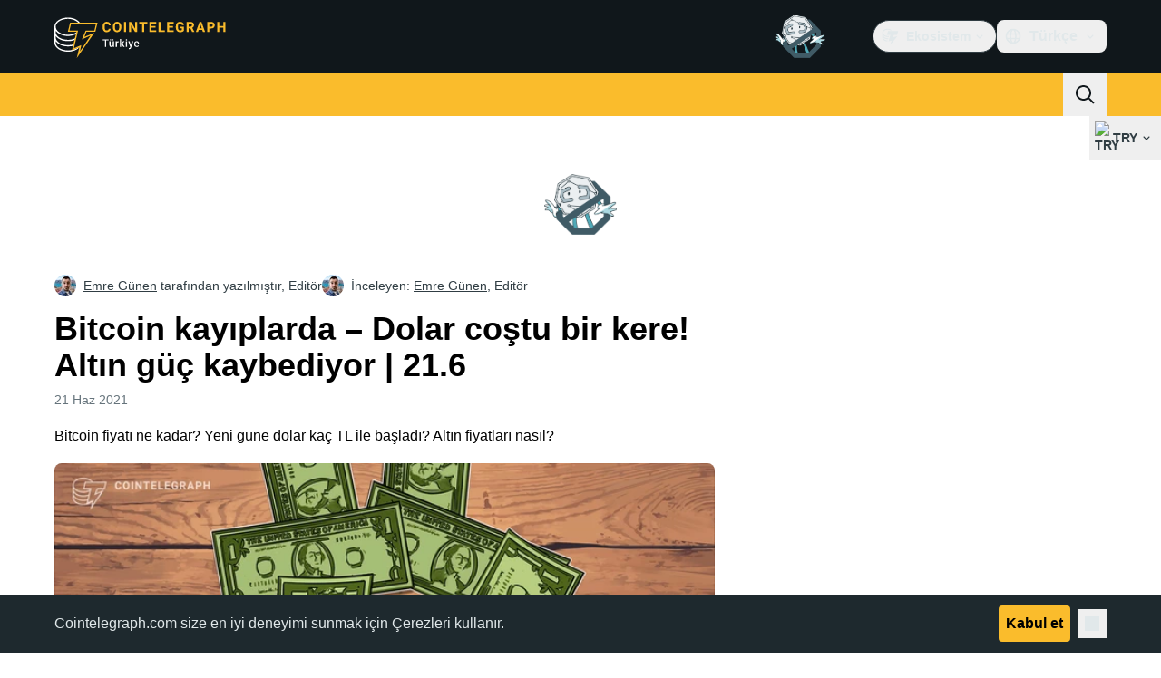

--- FILE ---
content_type: text/html;charset=utf-8
request_url: https://tr.cointelegraph.com/news/6-21-2021-market-updates-bitcoin-gold-dollar-prices
body_size: 24378
content:
<!DOCTYPE html><html  dir="ltr" lang="tr" data-ct-theme="light"><head><meta charset="utf-8">
<meta name="viewport" content="width=device-width, initial-scale=1">
<title>Bitcoin kayıplarda – Dolar coştu bir kere! Altın güç kaybediyor | 21.6</title>
<link href="https://pagead2.googlesyndication.com" rel="preconnect" crossorigin="anonymous" referrerpolicy="no-referrer" fetchpriority="low">
<link rel="stylesheet" href="/_duck/ducklings/entry.BSAYc75u.css" crossorigin>
<link rel="stylesheet" href="/_duck/ducklings/Sidebar.C7NVF1jm.css" crossorigin>
<link rel="stylesheet" href="/_duck/ducklings/AdSlot.E7O2rCko.css" crossorigin>
<link rel="stylesheet" href="/_duck/ducklings/AdblockFallback.CGzA8xw8.css" crossorigin>
<link rel="stylesheet" href="/_duck/ducklings/PostSeoMeta.CICj8nMe.css" crossorigin>
<link rel="stylesheet" href="/_duck/ducklings/Footer.CG4v6UFX.css" crossorigin>
<link rel="stylesheet" href="/_duck/ducklings/CtInput.CwuiWIgu.css" crossorigin>
<link rel="stylesheet" href="/_duck/ducklings/TopBar.BiIC1rWT.css" crossorigin>
<link rel="stylesheet" href="/_duck/ducklings/TickerBar.CyCrrx4w.css" crossorigin>
<link rel="stylesheet" href="/_duck/ducklings/MobileTopBar.DrauSeiq.css" crossorigin>
<link rel="preload" as="image" href="https://images.cointelegraph.com/cdn-cgi/image/f=auto,onerror=redirect,w=1728,q=90/https://s3.cointelegraph.com/storage/uploads/view/d8f65de8b04edea0fe2c99e89146edcb.jpg" imagesizes="(max-width: 768px) 328px, (max-width: 1024px) 728px, (max-width: 1280px) 644px, 864px" imagesrcset="https://images.cointelegraph.com/cdn-cgi/image/f=auto,onerror=redirect,w=328,q=90/https://s3.cointelegraph.com/storage/uploads/view/d8f65de8b04edea0fe2c99e89146edcb.jpg 328w, https://images.cointelegraph.com/cdn-cgi/image/f=auto,onerror=redirect,w=644,q=90/https://s3.cointelegraph.com/storage/uploads/view/d8f65de8b04edea0fe2c99e89146edcb.jpg 644w, https://images.cointelegraph.com/cdn-cgi/image/f=auto,onerror=redirect,w=656,q=90/https://s3.cointelegraph.com/storage/uploads/view/d8f65de8b04edea0fe2c99e89146edcb.jpg 656w, https://images.cointelegraph.com/cdn-cgi/image/f=auto,onerror=redirect,w=728,q=90/https://s3.cointelegraph.com/storage/uploads/view/d8f65de8b04edea0fe2c99e89146edcb.jpg 728w, https://images.cointelegraph.com/cdn-cgi/image/f=auto,onerror=redirect,w=864,q=90/https://s3.cointelegraph.com/storage/uploads/view/d8f65de8b04edea0fe2c99e89146edcb.jpg 864w, https://images.cointelegraph.com/cdn-cgi/image/f=auto,onerror=redirect,w=1288,q=90/https://s3.cointelegraph.com/storage/uploads/view/d8f65de8b04edea0fe2c99e89146edcb.jpg 1288w, https://images.cointelegraph.com/cdn-cgi/image/f=auto,onerror=redirect,w=1456,q=90/https://s3.cointelegraph.com/storage/uploads/view/d8f65de8b04edea0fe2c99e89146edcb.jpg 1456w, https://images.cointelegraph.com/cdn-cgi/image/f=auto,onerror=redirect,w=1728,q=90/https://s3.cointelegraph.com/storage/uploads/view/d8f65de8b04edea0fe2c99e89146edcb.jpg 1728w" fetchpriority="high">
<link rel="modulepreload" as="script" crossorigin href="/_duck/ducklings/BmH_w1N6.js">
<link rel="preload" as="font" crossorigin href="/fonts/mint-grotesk/Mint-Grotesk-Thin-V131.woff2">
<link rel="preload" as="font" crossorigin href="/_duck/fonts/latin-wght-normal-4NzrPCljtx.woff2">
<link rel="modulepreload" as="script" crossorigin href="/_duck/ducklings/BJUOlmVt.js">
<link rel="modulepreload" as="script" crossorigin href="/_duck/ducklings/CFIbH-7J.js">
<link rel="modulepreload" as="script" crossorigin href="/_duck/ducklings/v-L9x5P-.js">
<link rel="modulepreload" as="script" crossorigin href="/_duck/ducklings/BMcO9qYz.js">
<link rel="modulepreload" as="script" crossorigin href="/_duck/ducklings/CvzzsWhB.js">
<link rel="modulepreload" as="script" crossorigin href="/_duck/ducklings/DlNKPYBR.js">
<link rel="modulepreload" as="script" crossorigin href="/_duck/ducklings/B8CRqAfP.js">
<link rel="modulepreload" as="script" crossorigin href="/_duck/ducklings/EDLXmZu_.js">
<link rel="modulepreload" as="script" crossorigin href="/_duck/ducklings/Ca4zzrip.js">
<link rel="modulepreload" as="script" crossorigin href="/_duck/ducklings/Bc4bAeoe.js">
<link rel="modulepreload" as="script" crossorigin href="/_duck/ducklings/G2WZ8VcZ.js">
<link rel="modulepreload" as="script" crossorigin href="/_duck/ducklings/BBsad1kY.js">
<link rel="modulepreload" as="script" crossorigin href="/_duck/ducklings/1Qnb6_XJ.js">
<link rel="modulepreload" as="script" crossorigin href="/_duck/ducklings/DCX8y5qo.js">
<link rel="modulepreload" as="script" crossorigin href="/_duck/ducklings/DDp8sWmp.js">
<link rel="modulepreload" as="script" crossorigin href="/_duck/ducklings/7ZjaD21h.js">
<link rel="modulepreload" as="script" crossorigin href="/_duck/ducklings/C8FcA-9b.js">
<link rel="modulepreload" as="script" crossorigin href="/_duck/ducklings/CGHwQ_9_.js">
<link rel="modulepreload" as="script" crossorigin href="/_duck/ducklings/CBaCFSjo.js">
<link rel="modulepreload" as="script" crossorigin href="/_duck/ducklings/C-NFIhFe.js">
<link rel="modulepreload" as="script" crossorigin href="/_duck/ducklings/DhK1qCEz.js">
<link rel="modulepreload" as="script" crossorigin href="/_duck/ducklings/C_mbCLt4.js">
<link rel="modulepreload" as="script" crossorigin href="/_duck/ducklings/1WN9VEJC.js">
<link rel="modulepreload" as="script" crossorigin href="/_duck/ducklings/D0_qrrko.js">
<link rel="modulepreload" as="script" crossorigin href="/_duck/ducklings/X_Ucr4QL.js">
<link rel="modulepreload" as="script" crossorigin href="/_duck/ducklings/D7958EQa.js">
<link rel="modulepreload" as="script" crossorigin href="/_duck/ducklings/CzCMRyzL.js">
<link rel="modulepreload" as="script" crossorigin href="/_duck/ducklings/CLL__wD8.js">
<link rel="modulepreload" as="script" crossorigin href="/_duck/ducklings/BiT9PWHh.js">
<link rel="modulepreload" as="script" crossorigin href="/_duck/ducklings/BxIa42co.js">
<link rel="modulepreload" as="script" crossorigin href="/_duck/ducklings/DcoVYWx3.js">
<link rel="modulepreload" as="script" crossorigin href="/_duck/ducklings/vYwMAH5W.js">
<link rel="modulepreload" as="script" crossorigin href="/_duck/ducklings/BIvAtxiR.js">
<link rel="modulepreload" as="script" crossorigin href="/_duck/ducklings/B2wJp9q_.js">
<link rel="modulepreload" as="script" crossorigin href="/_duck/ducklings/Bpu1SBub.js">
<link rel="modulepreload" as="script" crossorigin href="/_duck/ducklings/C6NOVzNk.js">
<link rel="modulepreload" as="script" crossorigin href="/_duck/ducklings/DJM4SBzr.js">
<link rel="modulepreload" as="script" crossorigin href="/_duck/ducklings/vshCEj6S.js">
<link rel="modulepreload" as="script" crossorigin href="/_duck/ducklings/D2NXV8d6.js">
<link rel="modulepreload" as="script" crossorigin href="/_duck/ducklings/1t7Mcusi.js">
<link rel="modulepreload" as="script" crossorigin href="/_duck/ducklings/CbHsU6kA.js">
<link rel="modulepreload" as="script" crossorigin href="/_duck/ducklings/Bv30v9Hr.js">
<link rel="modulepreload" as="script" crossorigin href="/_duck/ducklings/Dsvni76A.js">
<link rel="modulepreload" as="script" crossorigin href="/_duck/ducklings/sKHG55VT.js">
<link rel="modulepreload" as="script" crossorigin href="/_duck/ducklings/BbSoCyZe.js">
<link rel="modulepreload" as="script" crossorigin href="/_duck/ducklings/DGJTmE5E.js">
<link rel="modulepreload" as="script" crossorigin href="/_duck/ducklings/YKL8ZTmz.js">
<link rel="modulepreload" as="script" crossorigin href="/_duck/ducklings/CemZisau.js">
<link rel="modulepreload" as="script" crossorigin href="/_duck/ducklings/CoMqBhnv.js">
<link rel="modulepreload" as="script" crossorigin href="/_duck/ducklings/B6kxsKY0.js">
<link rel="modulepreload" as="script" crossorigin href="/_duck/ducklings/lTiPEGoV.js">
<link rel="modulepreload" as="script" crossorigin href="/_duck/ducklings/BU5k4pyL.js">
<link rel="modulepreload" as="script" crossorigin href="/_duck/ducklings/BUJDq9Lw.js">
<link rel="modulepreload" as="script" crossorigin href="/_duck/ducklings/NcTTcsCp.js">
<link rel="modulepreload" as="script" crossorigin href="/_duck/ducklings/DlhcmdVj.js">
<link rel="modulepreload" as="script" crossorigin href="/_duck/ducklings/DKOJyFMD.js">
<link rel="modulepreload" as="script" crossorigin href="/_duck/ducklings/DYi08LJE.js">
<link rel="modulepreload" as="script" crossorigin href="/_duck/ducklings/B5j9JIgy.js">
<link rel="modulepreload" as="script" crossorigin href="/_duck/ducklings/DXLavMku.js">
<link rel="modulepreload" as="script" crossorigin href="/_duck/ducklings/CZIM9tSe.js">
<link rel="modulepreload" as="script" crossorigin href="/_duck/ducklings/BCjXGgOe.js">
<link rel="modulepreload" as="script" crossorigin href="/_duck/ducklings/BU3ijrMF.js">
<link rel="modulepreload" as="script" crossorigin href="/_duck/ducklings/BQ7_PWl2.js">
<link rel="modulepreload" as="script" crossorigin href="/_duck/ducklings/DPeikjKk.js">
<link rel="modulepreload" as="script" crossorigin href="/_duck/ducklings/3xKkagzE.js">
<link rel="modulepreload" as="script" crossorigin href="/_duck/ducklings/Dhw91RWH.js">
<link rel="modulepreload" as="script" crossorigin href="/_duck/ducklings/B3bAA__E.js">
<link rel="modulepreload" as="script" crossorigin href="/_duck/ducklings/BknszZ3O.js">
<link rel="modulepreload" as="script" crossorigin href="/_duck/ducklings/CF3sOA8c.js">
<link rel="modulepreload" as="script" crossorigin href="/_duck/ducklings/VNcLlXmk.js">
<link rel="modulepreload" as="script" crossorigin href="/_duck/ducklings/2vduu6NE.js">
<link rel="modulepreload" as="script" crossorigin href="/_duck/ducklings/trugLI7X.js">
<link rel="modulepreload" as="script" crossorigin href="/_duck/ducklings/R_ewc7Gd.js">
<link rel="modulepreload" as="script" crossorigin href="/_duck/ducklings/DuV76HOV.js">
<link rel="modulepreload" as="script" crossorigin href="/_duck/ducklings/BaigOB5t.js">
<link rel="modulepreload" as="script" crossorigin href="/_duck/ducklings/BhGpJOyO.js">
<link rel="modulepreload" as="script" crossorigin href="/_duck/ducklings/BcqlIPw2.js">
<link rel="modulepreload" as="script" crossorigin href="/_duck/ducklings/BFERKr3q.js">
<link rel="modulepreload" as="script" crossorigin href="/_duck/ducklings/BDXF6Lo6.js">
<link rel="modulepreload" as="script" crossorigin href="/_duck/ducklings/ByjGVjUi.js">
<link rel="modulepreload" as="script" crossorigin href="/_duck/ducklings/BozVX_9h.js">
<link rel="modulepreload" as="script" crossorigin href="/_duck/ducklings/BzaZCR8u.js">
<link rel="modulepreload" as="script" crossorigin href="/_duck/ducklings/TtO5yZh0.js">
<link rel="modulepreload" as="script" crossorigin href="/_duck/ducklings/BXnfi51h.js">
<link rel="modulepreload" as="script" crossorigin href="/_duck/ducklings/Dn8uWKbr.js">
<link rel="modulepreload" as="script" crossorigin href="/_duck/ducklings/D0hFZDrF.js">
<link rel="modulepreload" as="script" crossorigin href="/_duck/ducklings/tr5atV9h.js">
<link rel="modulepreload" as="script" crossorigin href="/_duck/ducklings/B2P6X6ya.js">
<link rel="modulepreload" as="script" crossorigin href="/_duck/ducklings/DJsJQuRu.js">
<link rel="modulepreload" as="script" crossorigin href="/_duck/ducklings/Bp5DlU7Q.js">
<link rel="modulepreload" as="script" crossorigin href="/_duck/ducklings/Ccenr5LG.js">
<link rel="modulepreload" as="script" crossorigin href="/_duck/ducklings/31z_pctr.js">
<link rel="modulepreload" as="script" crossorigin href="/_duck/ducklings/1X4AY-J_.js">
<link rel="modulepreload" as="script" crossorigin href="/_duck/ducklings/ChpLOSwL.js">
<link rel="modulepreload" as="script" crossorigin href="/_duck/ducklings/BS0u4mdu.js">
<link rel="modulepreload" as="script" crossorigin href="/_duck/ducklings/B5hpKu3H.js">
<link rel="modulepreload" as="script" crossorigin href="/_duck/ducklings/kSsMam3x.js">
<link rel="modulepreload" as="script" crossorigin href="/_duck/ducklings/DASpm87i.js">
<link rel="modulepreload" as="script" crossorigin href="/_duck/ducklings/Crgwfy4B.js">
<link rel="modulepreload" as="script" crossorigin href="/_duck/ducklings/DXV7QV2O.js">
<link rel="modulepreload" as="script" crossorigin href="/_duck/ducklings/BNpNXCyL.js">
<link rel="modulepreload" as="script" crossorigin href="/_duck/ducklings/BnKbm8Mz.js">
<link rel="modulepreload" as="script" crossorigin href="/_duck/ducklings/E5VvUtg9.js">
<link rel="modulepreload" as="script" crossorigin href="/_duck/ducklings/IO3xKgSz.js">
<link rel="modulepreload" as="script" crossorigin href="/_duck/ducklings/D-CGXksU.js">
<link rel="modulepreload" as="script" crossorigin href="/_duck/ducklings/BdLZ3BrT.js">
<link rel="modulepreload" as="script" crossorigin href="/_duck/ducklings/Bw5OkGD-.js">
<link rel="modulepreload" as="script" crossorigin href="/_duck/ducklings/CZ2Uiwzz.js">
<link rel="modulepreload" as="script" crossorigin href="/_duck/ducklings/DjZ77dou.js">
<link rel="preload" as="fetch" fetchpriority="low" crossorigin="anonymous" href="/_duck/ducklings/builds/meta/eb410401-48a2-4eee-b6f0-5e2eb01c8b25.json">
<link rel="prefetch" as="script" crossorigin href="/_duck/ducklings/YuZADugw.js">
<link rel="prefetch" as="script" crossorigin href="/_duck/ducklings/xkGMXyN6.js">
<link rel="prefetch" as="script" crossorigin href="/_duck/ducklings/4vlsH2hh.js">
<link rel="prefetch" as="style" crossorigin href="/_duck/ducklings/Toaster.quSoDDrE.css">
<link rel="prefetch" as="script" crossorigin href="/_duck/ducklings/BJORY0lB.js">
<link rel="prefetch" as="script" crossorigin href="/_duck/ducklings/CdM1iX92.js">
<link rel="prefetch" as="script" crossorigin href="/_duck/ducklings/DB9kWBXX.js">
<link rel="prefetch" as="script" crossorigin href="/_duck/ducklings/BB9gjVaN.js">
<link rel="prefetch" as="style" crossorigin href="/_duck/ducklings/index.RzMI8_0o.css">
<link rel="prefetch" as="script" crossorigin href="/_duck/ducklings/OW0yl52w.js">
<link rel="prefetch" as="script" crossorigin href="/_duck/ducklings/CPZ835c4.js">
<link rel="prefetch" as="script" crossorigin href="/_duck/ducklings/jQncsbFY.js">
<link rel="prefetch" as="style" crossorigin href="/_duck/ducklings/BottomStack.BfRm2Ihm.css">
<link rel="prefetch" as="script" crossorigin href="/_duck/ducklings/2lWktVrs.js">
<link rel="prefetch" as="script" crossorigin href="/_duck/ducklings/WZe76Zpw.js">
<link rel="prefetch" as="script" crossorigin href="/_duck/ducklings/0TClNyqH.js">
<link rel="prefetch" as="script" crossorigin href="/_duck/ducklings/kIXuCT4w.js">
<link rel="prefetch" as="script" crossorigin href="/_duck/ducklings/B4baplPh.js">
<link rel="prefetch" as="script" crossorigin href="/_duck/ducklings/BwhKzy97.js">
<link rel="prefetch" as="script" crossorigin href="/_duck/ducklings/CA3sOmX-.js">
<link rel="prefetch" as="script" crossorigin href="/_duck/ducklings/D2nI0BUS.js">
<link rel="prefetch" as="script" crossorigin href="/_duck/ducklings/CdDkjJKY.js">
<link rel="prefetch" as="script" crossorigin href="/_duck/ducklings/CtItKd_I.js">
<link rel="prefetch" as="script" crossorigin href="/_duck/ducklings/CoATtcW5.js">
<link rel="prefetch" as="script" crossorigin href="/_duck/ducklings/CA_U5TCJ.js">
<link rel="prefetch" as="script" crossorigin href="/_duck/ducklings/B8EsBg4v.js">
<link rel="prefetch" as="script" crossorigin href="/_duck/ducklings/CzbHkKZw.js">
<link rel="prefetch" as="script" crossorigin href="/_duck/ducklings/HD9hSad7.js">
<link rel="prefetch" as="script" crossorigin href="/_duck/ducklings/Ddr0jw-r.js">
<link rel="prefetch" as="style" crossorigin href="/_duck/ducklings/AdTextBanner.iHGdZCUv.css">
<link rel="prefetch" as="script" crossorigin href="/_duck/ducklings/BMgmjnGr.js">
<link rel="prefetch" as="style" crossorigin href="/_duck/ducklings/index.D-gDOaUl.css">
<link rel="prefetch" as="script" crossorigin href="/_duck/ducklings/CPCVuGPj.js">
<link rel="prefetch" as="script" crossorigin href="/_duck/ducklings/DF7nsGne.js">
<link rel="prefetch" as="style" crossorigin href="/_duck/ducklings/index.DZ8iWNwc.css">
<link rel="prefetch" as="script" crossorigin href="/_duck/ducklings/CWqf1VRh.js">
<link rel="prefetch" as="style" crossorigin href="/_duck/ducklings/AdPromoButtonStack.kXBLT4qL.css">
<link rel="prefetch" as="script" crossorigin href="/_duck/ducklings/pgtt4TYx.js">
<link rel="prefetch" as="script" crossorigin href="/_duck/ducklings/1DxadMij.js">
<link rel="prefetch" as="script" crossorigin href="/_duck/ducklings/DGHTu9SB.js">
<link rel="prefetch" as="script" crossorigin href="/_duck/ducklings/Cmm0Hxgc.js">
<link rel="prefetch" as="style" crossorigin href="/_duck/ducklings/AdStoryWidget.D2os0aTP.css">
<link rel="prefetch" as="script" crossorigin href="/_duck/ducklings/tNOwG2-2.js">
<link rel="prefetch" as="style" crossorigin href="/_duck/ducklings/AdParallax.BJKd570x.css">
<link rel="prefetch" as="script" crossorigin href="/_duck/ducklings/B9mtFr6a.js">
<link rel="prefetch" as="script" crossorigin href="/_duck/ducklings/C9CxhKk6.js">
<link rel="prefetch" as="script" crossorigin href="/_duck/ducklings/BD-feXf0.js">
<link rel="prefetch" as="style" crossorigin href="/_duck/ducklings/AdWideParallax.CZ9moqjx.css">
<link rel="prefetch" as="script" crossorigin href="/_duck/ducklings/MUW4FsBw.js">
<link rel="prefetch" as="script" crossorigin href="/_duck/ducklings/JkJ1cH0I.js">
<link rel="prefetch" as="style" crossorigin href="/_duck/ducklings/NewsletterSubscriptionFormEmbed.kmo_mFsR.css">
<link rel="prefetch" as="script" crossorigin href="/_duck/ducklings/CwIsbbSe.js">
<link rel="prefetch" as="style" crossorigin href="/_duck/ducklings/InlineRateLiveDataEmbed.BfUgLVTL.css">
<link rel="prefetch" as="script" crossorigin href="/_duck/ducklings/CXoZZz7k.js">
<link rel="prefetch" as="script" crossorigin href="/_duck/ducklings/C8JFUE6F.js">
<link rel="prefetch" as="script" crossorigin href="/_duck/ducklings/Bb61-m0M.js">
<link rel="prefetch" as="script" crossorigin href="/_duck/ducklings/D4QNO4uT.js">
<link rel="prefetch" as="script" crossorigin href="/_duck/ducklings/yrjhWSfM.js">
<link rel="prefetch" as="style" crossorigin href="/_duck/ducklings/InstagramEmbed.DrW_3Kre.css">
<link rel="prefetch" as="script" crossorigin href="/_duck/ducklings/z6Y21OE_.js">
<link rel="prefetch" as="style" crossorigin href="/_duck/ducklings/CerosEmbed.CZk__VAr.css">
<link rel="prefetch" as="script" crossorigin href="/_duck/ducklings/DEe-zexK.js">
<link rel="prefetch" as="script" crossorigin href="/_duck/ducklings/YpmTXSM6.js">
<link rel="prefetch" as="script" crossorigin href="/_duck/ducklings/BFey2bUr.js">
<link rel="prefetch" as="script" crossorigin href="/_duck/ducklings/DngUnDMf.js">
<meta name="apple-mobile-web-app-title" content="Cointelegraph">
<meta name="application-name" content="Cointelegraph">
<meta name="msapplication-TileColor" content="#1a1b1d">
<meta name="msapplication-config" content="/browserconfig.xml">
<meta name="msapplication-TileImage" content="/_duck/img/favicons/mstitle-144x144.png">
<meta name="theme-color" content="#1a1b1d">
<meta name="telegram:channel" content="@cointelegraph">
<link rel="apple-touch-icon" sizes="180x180" href="/_duck/img/favicons/apple-touch-icon.png">
<link rel="icon" type="image/png" sizes="16x16" href="/_duck/img/favicons/favicon-16x16.png">
<link rel="icon" type="image/png" sizes="32x32" href="/_duck/img/favicons/favicon-32x32.png">
<link rel="manifest" href="/site.webmanifest">
<link rel="mask-icon" href="/_duck/img/favicons/safari-pinned-tab.svg" color="#1a1b1d">
<link rel="shortcut icon" href="/favicon.ico">
<meta name="description" content="Bitcoin fiyatı ne kadar? Yeni güne dolar kaç TL ile başladı? Altın fiyatları nasıl?">
<meta property="og:title" content="Bitcoin kayıplarda – Dolar coştu bir kere! Altın güç kaybediyor | 21.6">
<meta property="og:description" content="Bitcoin fiyatı ne kadar? Yeni güne dolar kaç TL ile başladı? Altın fiyatları nasıl?">
<meta property="og:site_name" content="Cointelegraph">
<meta property="og:url" content="https://tr.cointelegraph.com/news/6-21-2021-market-updates-bitcoin-gold-dollar-prices">
<meta property="og:locale" content="tr">
<meta property="og:image" content="https://images.cointelegraph.com/cdn-cgi/image/f=auto,onerror=redirect,w=1200/https://s3.cointelegraph.com/storage/uploads/view/d8f65de8b04edea0fe2c99e89146edcb.jpg">
<meta property="og:type" content="article">
<meta name="twitter:title" content="Bitcoin kayıplarda – Dolar coştu bir kere! Altın güç kaybediyor | 21.6">
<meta name="twitter:description" content="Bitcoin fiyatı ne kadar? Yeni güne dolar kaç TL ile başladı? Altın fiyatları nasıl?">
<meta name="twitter:image" content="https://images.cointelegraph.com/cdn-cgi/image/f=auto,onerror=redirect,w=1200/https://s3.cointelegraph.com/storage/uploads/view/d8f65de8b04edea0fe2c99e89146edcb.jpg">
<meta name="twitter:card" content="summary_large_image">
<link rel="alternate" href="https://tr.cointelegraph.com/news/6-21-2021-market-updates-bitcoin-gold-dollar-prices" hreflang="tr">
<link rel="canonical" href="https://tr.cointelegraph.com/news/6-21-2021-market-updates-bitcoin-gold-dollar-prices">
<link rel="alternate" type="application/rss+xml" title="Cointelegraph RSS Feed" href="https://cointelegraph.com/rss" hreflang="en">
<meta name="robots" content="max-image-preview:large">
<meta name="twitter:site" content="@cointelegraph">
<meta name="twitter:creator" content="@cointelegraph">
<script type="module" src="/_duck/ducklings/BmH_w1N6.js" crossorigin></script><meta name="sentry-trace" content="51ff426d25f2d6ac90bb39c9beb94a17-455be28e2275db86-0"/>
<meta name="baggage" content="sentry-environment=production,sentry-release=release-138,sentry-public_key=898e8ab99e9fa726a01051fba6c430b0,sentry-trace_id=51ff426d25f2d6ac90bb39c9beb94a17,sentry-sampled=false,sentry-sample_rand=0.562089518599334,sentry-sample_rate=0.1"/></head><body><div id="__duck"><!--[--><!----><!--[--><!--[--><span></span><!--[--><div class=""><!--[--><div data-ct-theme="dark" data-testid="top-bar" class="duraction-300 relative bg-ct-ds-bg-1 transition-all ease-in-out"><div class="py-4 container flex items-center justify-between"><div class="absolute bottom-0 left-0 right-0 top-0 overflow-hidden"><div class="container h-full"><div></div></div></div><a href="/" class="inline-flex cursor-pointer items-center focus:outline-none z-[2] transition-all duration-300 ease-in-out h-12 w-48" data-testid="logo" data-gtm-locator="clickon_logo" title="Cointelegraph"><img class="h-8 w-32 object-contain object-center tablet:h-10 tablet:w-40 desktop:h-12 desktop:w-48" alt="Cointelegraph" src="/_duck/img/site-logo/tr.svg" decoding="async" fetchpriority="high" loading="eager"></a><div class="z-[2] flex items-center gap-x-5"><div class="_ad-slot_xzt52_1 me-4 h-12 w-32 self-center" style="--aspect-ratio:null;" data-testid="desktop-banner"><!--[--><img class="_image_51qro_1" src="https://images.cointelegraph.com/images/373_aHR0cHM6Ly9zMy5jb2ludGVsZWdyYXBoLmNvbS9zdG9yYWdlL3VwbG9hZHMvdmlldy9hNGFkNDk1ZmMwNGJkOTdmNzE2NDlhNDhkNjAwM2QwMC5wbmc=.png"><!--]--></div><!--[--><div class="relative" data-testid="product-dropdown" data-headlessui-state><button type="button" class="inline-flex justify-center items-center font-semibold transition focus:outline-none cursor-pointer aria-disabled:cursor-default p-1.5 text-sm aria-disabled:ct-ds-fg-weak text-ct-ds-fg-default ui-not-selected:hover:bg-ct-ds-bg-3 focus-visible:bg-ct-ds-bg-3 aria-checked:bg-ct-ds-bg-3 flex h-9 items-center rounded-full border border-ct-ds-border-default p-2" data-testid="product-dropdown-select-button" data-gtm-locator="head_ecosystem_clickon" id="headlessui-listbox-button-v-1-0-0" aria-haspopup="listbox" aria-expanded="false" data-headlessui-state><!--[--><span data-allow-missmatch aria-hidden="true" class="inline-flex h-[1em] w-[1em] bg-current _ct-svg-mask_4i9v8_1" style="--url:url(&quot;/_duck/img/icons/ct-logo.svg&quot;);--size:1.25rem;" data-allow-mismatch role="img">   </span><span class="ps-2">Ekosistem</span><span data-allow-missmatch aria-hidden="true" class="inline-flex h-[1em] w-[1em] bg-current _ct-svg-mask_4i9v8_1 ui-open:rotate-180" style="--url:url(&quot;/_duck/img/icons/arrow-chevron-down.svg&quot;);--size:1.25rem;" data-allow-mismatch role="img">   </span><!--]--></button><!----></div><!--]--><div class="inline-flex items-center"><!--[--><a class="inline-flex items-center gap-1 px-0.5 py-1.5 text-sm text-ct-ds-fg-default hover:text-ct-ds-fg-stronger focus:outline-none ui-open:bg-ct-ds-bg-1 ui-open:text-ct-ds-accent-primary-default" rel="nofollow" href="https://www.facebook.com/CointelegraphTR/" target="_blank" data-testid="social-facebook"><span class="h-5 w-5 text-xl empty:hidden"><!--[--><span data-allow-missmatch aria-hidden="true" class="inline-flex h-[1em] w-[1em] bg-current _ct-svg-mask_4i9v8_1" style="--url:url(&quot;/_duck/img/icons/logo-facebook.svg&quot;);--size:1.25rem;" data-allow-mismatch role="img">   </span><!--]--></span><!----></a><a class="inline-flex items-center gap-1 px-0.5 py-1.5 text-sm text-ct-ds-fg-default hover:text-ct-ds-fg-stronger focus:outline-none ui-open:bg-ct-ds-bg-1 ui-open:text-ct-ds-accent-primary-default" rel="nofollow" href="https://twitter.com/CointelegraphTR" target="_blank" data-testid="social-x"><span class="h-5 w-5 text-xl empty:hidden"><!--[--><span data-allow-missmatch aria-hidden="true" class="inline-flex h-[1em] w-[1em] bg-current _ct-svg-mask_4i9v8_1" style="--url:url(&quot;/_duck/img/icons/logo-x.svg&quot;);--size:1.25rem;" data-allow-mismatch role="img">   </span><!--]--></span><!----></a><a class="inline-flex items-center gap-1 px-0.5 py-1.5 text-sm text-ct-ds-fg-default hover:text-ct-ds-fg-stronger focus:outline-none ui-open:bg-ct-ds-bg-1 ui-open:text-ct-ds-accent-primary-default" rel="nofollow" href="https://t.me/Cointelegraph_TR" target="_blank" data-testid="social-telegram"><span class="h-5 w-5 text-xl empty:hidden"><!--[--><span data-allow-missmatch aria-hidden="true" class="inline-flex h-[1em] w-[1em] bg-current _ct-svg-mask_4i9v8_1" style="--url:url(&quot;/_duck/img/icons/logo-telegram.svg&quot;);--size:1.25rem;" data-allow-mismatch role="img">   </span><!--]--></span><!----></a><!--]--></div><!--[--><div class="relative"><button class="flex h-9 cursor-pointer items-center rounded-lg p-2 text-ct-ds-fg-default hover:bg-ct-ds-bg-3 hover:text-ct-ds-fg-strong" data-testid="language-select-button" id="headlessui-listbox-button-v-1-0-2" aria-haspopup="listbox" aria-expanded="false" data-headlessui-state><span data-allow-missmatch aria-hidden="true" class="inline-flex h-[1em] w-[1em] bg-current _ct-svg-mask_4i9v8_1" style="--url:url(&quot;/_duck/img/icons/obj-world.svg&quot;);--size:1.25rem;" data-allow-mismatch role="img">   </span><span class="me-1 ms-2 font-semibold">Türkçe</span><span data-allow-missmatch aria-hidden="true" class="inline-flex h-[1em] w-[1em] bg-current _ct-svg-mask_4i9v8_1 ui-open:rotate-180" style="--url:url(&quot;/_duck/img/icons/arrow-chevron-down.svg&quot;);--size:1.25rem;" data-allow-mismatch role="img">   </span></button><!----></div><!--]--><!----></div></div></div><header class="before:ct-ds-bg-1 flex bg-ct-ds-accent-primary-default"><nav class="container flex items-center justify-between desktop:ps-10"><div class="flex items-center" data-testid="menu-items"><!--[--><div class="relative" data-headlessui-state data-gtm-locator="main_menu_head_1"><button id="headlessui-menu-button-v-1-0-5-0" type="button" aria-haspopup="menu" aria-expanded="false" data-headlessui-state class="cursor-default text-base text-ct-ds-fg-strong font-medium text-ct-ds-fg-strong hover:bg-ct-ds-accent-primary-muted focus:bg-ct-ds-accent-primary-muted ui-open:bg-ct-ds-accent-primary-muted px-5 py-3 text-base tracking-tight" data-gtm-locator="main_menu_head_0" data-testid="menu-item">Haberler</button><!----></div><div class="relative" data-headlessui-state data-gtm-locator="main_menu_head_2"><button id="headlessui-menu-button-v-1-0-5-2" type="button" aria-haspopup="menu" aria-expanded="false" data-headlessui-state class="cursor-default text-base text-ct-ds-fg-strong font-medium text-ct-ds-fg-strong hover:bg-ct-ds-accent-primary-muted focus:bg-ct-ds-accent-primary-muted ui-open:bg-ct-ds-accent-primary-muted px-5 py-3 text-base tracking-tight" data-gtm-locator="main_menu_head_1" data-testid="menu-item">Piyasalar</button><!----></div><div class="relative" data-headlessui-state data-gtm-locator="main_menu_head_3"><button id="headlessui-menu-button-v-1-0-5-4" type="button" aria-haspopup="menu" aria-expanded="false" data-headlessui-state class="cursor-default text-base text-ct-ds-fg-strong font-medium text-ct-ds-fg-strong hover:bg-ct-ds-accent-primary-muted focus:bg-ct-ds-accent-primary-muted ui-open:bg-ct-ds-accent-primary-muted px-5 py-3 text-base tracking-tight" data-gtm-locator="main_menu_head_2" data-testid="menu-item">Kişiler</button><!----></div><div class="relative" data-headlessui-state data-gtm-locator="main_menu_head_4"><button id="headlessui-menu-button-v-1-0-5-6" type="button" aria-haspopup="menu" aria-expanded="false" data-headlessui-state class="cursor-default text-base text-ct-ds-fg-strong font-medium text-ct-ds-fg-strong hover:bg-ct-ds-accent-primary-muted focus:bg-ct-ds-accent-primary-muted ui-open:bg-ct-ds-accent-primary-muted px-5 py-3 text-base tracking-tight" data-gtm-locator="main_menu_head_3" data-testid="menu-item">Öğren</button><!----></div><div class="relative" data-headlessui-state data-gtm-locator="main_menu_head_5"><button id="headlessui-menu-button-v-1-0-5-8" type="button" aria-haspopup="menu" aria-expanded="false" data-headlessui-state class="cursor-default text-base text-ct-ds-fg-strong font-medium text-ct-ds-fg-strong hover:bg-ct-ds-accent-primary-muted focus:bg-ct-ds-accent-primary-muted ui-open:bg-ct-ds-accent-primary-muted px-5 py-3 text-base tracking-tight" data-gtm-locator="main_menu_head_4" data-testid="menu-item">Hakkımızda</button><!----></div><!--]--></div><!--[--><!--[--><div class="relative" data-headlessui-state><!--[--><button class="font-medium text-ct-ds-fg-strong hover:bg-ct-ds-accent-primary-muted focus:bg-ct-ds-accent-primary-muted ui-open:bg-ct-ds-accent-primary-muted p-3 text-sm tracking-tight" data-testid="desktop-search-popover" id="headlessui-popover-button-v-1-0-5-10" type="button" aria-expanded="false" data-headlessui-state><span data-allow-missmatch aria-hidden="true" class="inline-flex h-[1em] w-[1em] bg-current _ct-svg-mask_4i9v8_1 h-5" style="--url:url(&quot;/_duck/img/icons/app-search.svg&quot;);--size:1.5rem;" data-allow-mismatch role="img">   </span></button><!----><!--]--><!----></div><!--]--><div hidden style="position:fixed;top:1;left:1;width:1;height:0;padding:0;margin:-1;overflow:hidden;clip:rect(0, 0, 0, 0);white-space:nowrap;border-width:0;display:none;"></div><!--]--></nav></header><!--]--></div><div class="relative z-[1] -mb-px flex flex-nowrap border-b border-ct-ds-border-default bg-ct-ds-bg-sub" data-testid="infinite-tickers"><div class="flex select-none flex-nowrap overflow-hidden whitespace-nowrap rtl:flex-row-reverse" style="--6172e022:0;"><div class="_marquee-block_1a5fo_1"><!--[--><div class="flex"><!--[--><a href="/tron-price-index" class="inline-flex gap-1 px-2 py-1.5 hover:bg-ct-ds-bg-3" data-testid="rate-ticker"><span class="text-sm font-semibold text-ct-ds-fg-stronger" data-testid="rate-ticker-title">TRX</span><span class="text-sm" data-testid="rate-ticker-price">₺12,85</span><span class="inline-flex items-center font-semibold tracking-tight gap-1 text-sm text-ct-ds-accent-red-default" data-testid="rate-ticker-price-change"><svg viewBox="0 0 16 16" fill="none" xmlns="http://www.w3.org/2000/svg" class="h-3 w-3 my-1 me-0.5"><!----><path d="M8.96741 13.4545C8.53745 14.1818 7.46257 14.1818 7.03262 13.4545L1.22826 3.63636C0.798305 2.90909 1.33575 2 2.19565 2H13.8044C14.6643 2 15.2017 2.90909 14.7718 3.63636L8.96741 13.4545Z" fill="currentColor"></path></svg> 0.34%</span></a><a href="/stellar-price-index" class="inline-flex gap-1 px-2 py-1.5 hover:bg-ct-ds-bg-3" data-testid="rate-ticker"><span class="text-sm font-semibold text-ct-ds-fg-stronger" data-testid="rate-ticker-title">XLM</span><span class="text-sm" data-testid="rate-ticker-price">₺8,98</span><span class="inline-flex items-center font-semibold tracking-tight gap-1 text-sm text-ct-ds-accent-green-default" data-testid="rate-ticker-price-change"><svg viewBox="0 0 16 16" fill="none" xmlns="http://www.w3.org/2000/svg" class="h-3 w-3 my-1 me-0.5"><path d="M7.03262 2.54545C7.46257 1.81818 8.53745 1.81818 8.96741 2.54545L14.7718 12.3636C15.2017 13.0909 14.6643 14 13.8044 14H2.19565C1.33575 14 0.798305 13.0909 1.22826 12.3636L7.03262 2.54545Z" fill="currentColor"></path><!----></svg> 1.11%</span></a><a href="/hyperliquid-price-index" class="inline-flex gap-1 px-2 py-1.5 hover:bg-ct-ds-bg-3" data-testid="rate-ticker"><span class="text-sm font-semibold text-ct-ds-fg-stronger" data-testid="rate-ticker-title">HYPE</span><span class="text-sm" data-testid="rate-ticker-price">₺1.032,45</span><span class="inline-flex items-center font-semibold tracking-tight gap-1 text-sm text-ct-ds-accent-green-default" data-testid="rate-ticker-price-change"><svg viewBox="0 0 16 16" fill="none" xmlns="http://www.w3.org/2000/svg" class="h-3 w-3 my-1 me-0.5"><path d="M7.03262 2.54545C7.46257 1.81818 8.53745 1.81818 8.96741 2.54545L14.7718 12.3636C15.2017 13.0909 14.6643 14 13.8044 14H2.19565C1.33575 14 0.798305 13.0909 1.22826 12.3636L7.03262 2.54545Z" fill="currentColor"></path><!----></svg> 6.95%</span></a><a href="/chainlink-price-index" class="inline-flex gap-1 px-2 py-1.5 hover:bg-ct-ds-bg-3" data-testid="rate-ticker"><span class="text-sm font-semibold text-ct-ds-fg-stronger" data-testid="rate-ticker-title">LINK</span><span class="text-sm" data-testid="rate-ticker-price">₺516,79</span><span class="inline-flex items-center font-semibold tracking-tight gap-1 text-sm text-ct-ds-accent-green-default" data-testid="rate-ticker-price-change"><svg viewBox="0 0 16 16" fill="none" xmlns="http://www.w3.org/2000/svg" class="h-3 w-3 my-1 me-0.5"><path d="M7.03262 2.54545C7.46257 1.81818 8.53745 1.81818 8.96741 2.54545L14.7718 12.3636C15.2017 13.0909 14.6643 14 13.8044 14H2.19565C1.33575 14 0.798305 13.0909 1.22826 12.3636L7.03262 2.54545Z" fill="currentColor"></path><!----></svg> 1.95%</span></a><a href="/xrp-price-index" class="inline-flex gap-1 px-2 py-1.5 hover:bg-ct-ds-bg-3" data-testid="rate-ticker"><span class="text-sm font-semibold text-ct-ds-fg-stronger" data-testid="rate-ticker-title">XRP</span><span class="text-sm" data-testid="rate-ticker-price">₺82,85</span><span class="inline-flex items-center font-semibold tracking-tight gap-1 text-sm text-ct-ds-accent-green-default" data-testid="rate-ticker-price-change"><svg viewBox="0 0 16 16" fill="none" xmlns="http://www.w3.org/2000/svg" class="h-3 w-3 my-1 me-0.5"><path d="M7.03262 2.54545C7.46257 1.81818 8.53745 1.81818 8.96741 2.54545L14.7718 12.3636C15.2017 13.0909 14.6643 14 13.8044 14H2.19565C1.33575 14 0.798305 13.0909 1.22826 12.3636L7.03262 2.54545Z" fill="currentColor"></path><!----></svg> 3.51%</span></a><a href="/xmr-price-index" class="inline-flex gap-1 px-2 py-1.5 hover:bg-ct-ds-bg-3" data-testid="rate-ticker"><span class="text-sm font-semibold text-ct-ds-fg-stronger" data-testid="rate-ticker-title">XMR</span><span class="text-sm" data-testid="rate-ticker-price">₺20.155,59</span><span class="inline-flex items-center font-semibold tracking-tight gap-1 text-sm text-ct-ds-accent-green-default" data-testid="rate-ticker-price-change"><svg viewBox="0 0 16 16" fill="none" xmlns="http://www.w3.org/2000/svg" class="h-3 w-3 my-1 me-0.5"><path d="M7.03262 2.54545C7.46257 1.81818 8.53745 1.81818 8.96741 2.54545L14.7718 12.3636C15.2017 13.0909 14.6643 14 13.8044 14H2.19565C1.33575 14 0.798305 13.0909 1.22826 12.3636L7.03262 2.54545Z" fill="currentColor"></path><!----></svg> 0.58%</span></a><a href="/doge-price-index" class="inline-flex gap-1 px-2 py-1.5 hover:bg-ct-ds-bg-3" data-testid="rate-ticker"><span class="text-sm font-semibold text-ct-ds-fg-stronger" data-testid="rate-ticker-title">DOGE</span><span class="text-sm" data-testid="rate-ticker-price">₺5,30</span><span class="inline-flex items-center font-semibold tracking-tight gap-1 text-sm text-ct-ds-accent-green-default" data-testid="rate-ticker-price-change"><svg viewBox="0 0 16 16" fill="none" xmlns="http://www.w3.org/2000/svg" class="h-3 w-3 my-1 me-0.5"><path d="M7.03262 2.54545C7.46257 1.81818 8.53745 1.81818 8.96741 2.54545L14.7718 12.3636C15.2017 13.0909 14.6643 14 13.8044 14H2.19565C1.33575 14 0.798305 13.0909 1.22826 12.3636L7.03262 2.54545Z" fill="currentColor"></path><!----></svg> 1.64%</span></a><a href="/zec-price-index" class="inline-flex gap-1 px-2 py-1.5 hover:bg-ct-ds-bg-3" data-testid="rate-ticker"><span class="text-sm font-semibold text-ct-ds-fg-stronger" data-testid="rate-ticker-title">ZEC</span><span class="text-sm" data-testid="rate-ticker-price">₺15.621,90</span><span class="inline-flex items-center font-semibold tracking-tight gap-1 text-sm text-ct-ds-accent-green-default" data-testid="rate-ticker-price-change"><svg viewBox="0 0 16 16" fill="none" xmlns="http://www.w3.org/2000/svg" class="h-3 w-3 my-1 me-0.5"><path d="M7.03262 2.54545C7.46257 1.81818 8.53745 1.81818 8.96741 2.54545L14.7718 12.3636C15.2017 13.0909 14.6643 14 13.8044 14H2.19565C1.33575 14 0.798305 13.0909 1.22826 12.3636L7.03262 2.54545Z" fill="currentColor"></path><!----></svg> 4.61%</span></a><a href="/binance-coin-price-index" class="inline-flex gap-1 px-2 py-1.5 hover:bg-ct-ds-bg-3" data-testid="rate-ticker"><span class="text-sm font-semibold text-ct-ds-fg-stronger" data-testid="rate-ticker-title">BNB</span><span class="text-sm" data-testid="rate-ticker-price">₺37.907,93</span><span class="inline-flex items-center font-semibold tracking-tight gap-1 text-sm text-ct-ds-accent-green-default" data-testid="rate-ticker-price-change"><svg viewBox="0 0 16 16" fill="none" xmlns="http://www.w3.org/2000/svg" class="h-3 w-3 my-1 me-0.5"><path d="M7.03262 2.54545C7.46257 1.81818 8.53745 1.81818 8.96741 2.54545L14.7718 12.3636C15.2017 13.0909 14.6643 14 13.8044 14H2.19565C1.33575 14 0.798305 13.0909 1.22826 12.3636L7.03262 2.54545Z" fill="currentColor"></path><!----></svg> 0.75%</span></a><a href="/ada-price-index" class="inline-flex gap-1 px-2 py-1.5 hover:bg-ct-ds-bg-3" data-testid="rate-ticker"><span class="text-sm font-semibold text-ct-ds-fg-stronger" data-testid="rate-ticker-title">ADA</span><span class="text-sm" data-testid="rate-ticker-price">₺15,29</span><span class="inline-flex items-center font-semibold tracking-tight gap-1 text-sm text-ct-ds-accent-green-default" data-testid="rate-ticker-price-change"><svg viewBox="0 0 16 16" fill="none" xmlns="http://www.w3.org/2000/svg" class="h-3 w-3 my-1 me-0.5"><path d="M7.03262 2.54545C7.46257 1.81818 8.53745 1.81818 8.96741 2.54545L14.7718 12.3636C15.2017 13.0909 14.6643 14 13.8044 14H2.19565C1.33575 14 0.798305 13.0909 1.22826 12.3636L7.03262 2.54545Z" fill="currentColor"></path><!----></svg> 3.28%</span></a><a href="/bitcoin-cash-price-index" class="inline-flex gap-1 px-2 py-1.5 hover:bg-ct-ds-bg-3" data-testid="rate-ticker"><span class="text-sm font-semibold text-ct-ds-fg-stronger" data-testid="rate-ticker-title">BCH</span><span class="text-sm" data-testid="rate-ticker-price">₺25.054,84</span><span class="inline-flex items-center font-semibold tracking-tight gap-1 text-sm text-ct-ds-accent-green-default" data-testid="rate-ticker-price-change"><svg viewBox="0 0 16 16" fill="none" xmlns="http://www.w3.org/2000/svg" class="h-3 w-3 my-1 me-0.5"><path d="M7.03262 2.54545C7.46257 1.81818 8.53745 1.81818 8.96741 2.54545L14.7718 12.3636C15.2017 13.0909 14.6643 14 13.8044 14H2.19565C1.33575 14 0.798305 13.0909 1.22826 12.3636L7.03262 2.54545Z" fill="currentColor"></path><!----></svg> 0.17%</span></a><a href="/bitcoin-price" class="inline-flex gap-1 px-2 py-1.5 hover:bg-ct-ds-bg-3" data-testid="rate-ticker"><span class="text-sm font-semibold text-ct-ds-fg-stronger" data-testid="rate-ticker-title">BTC</span><span class="text-sm" data-testid="rate-ticker-price">3,8 Mn ₺</span><span class="inline-flex items-center font-semibold tracking-tight gap-1 text-sm text-ct-ds-accent-red-default" data-testid="rate-ticker-price-change"><svg viewBox="0 0 16 16" fill="none" xmlns="http://www.w3.org/2000/svg" class="h-3 w-3 my-1 me-0.5"><!----><path d="M8.96741 13.4545C8.53745 14.1818 7.46257 14.1818 7.03262 13.4545L1.22826 3.63636C0.798305 2.90909 1.33575 2 2.19565 2H13.8044C14.6643 2 15.2017 2.90909 14.7718 3.63636L8.96741 13.4545Z" fill="currentColor"></path></svg> 0.12%</span></a><a href="/ethereum-price" class="inline-flex gap-1 px-2 py-1.5 hover:bg-ct-ds-bg-3" data-testid="rate-ticker"><span class="text-sm font-semibold text-ct-ds-fg-stronger" data-testid="rate-ticker-title">ETH</span><span class="text-sm" data-testid="rate-ticker-price">₺126.327</span><span class="inline-flex items-center font-semibold tracking-tight gap-1 text-sm text-ct-ds-accent-green-default" data-testid="rate-ticker-price-change"><svg viewBox="0 0 16 16" fill="none" xmlns="http://www.w3.org/2000/svg" class="h-3 w-3 my-1 me-0.5"><path d="M7.03262 2.54545C7.46257 1.81818 8.53745 1.81818 8.96741 2.54545L14.7718 12.3636C15.2017 13.0909 14.6643 14 13.8044 14H2.19565C1.33575 14 0.798305 13.0909 1.22826 12.3636L7.03262 2.54545Z" fill="currentColor"></path><!----></svg> 1.50%</span></a><a href="/solana-price-index" class="inline-flex gap-1 px-2 py-1.5 hover:bg-ct-ds-bg-3" data-testid="rate-ticker"><span class="text-sm font-semibold text-ct-ds-fg-stronger" data-testid="rate-ticker-title">SOL</span><span class="text-sm" data-testid="rate-ticker-price">₺5.386,99</span><span class="inline-flex items-center font-semibold tracking-tight gap-1 text-sm text-ct-ds-accent-green-default" data-testid="rate-ticker-price-change"><svg viewBox="0 0 16 16" fill="none" xmlns="http://www.w3.org/2000/svg" class="h-3 w-3 my-1 me-0.5"><path d="M7.03262 2.54545C7.46257 1.81818 8.53745 1.81818 8.96741 2.54545L14.7718 12.3636C15.2017 13.0909 14.6643 14 13.8044 14H2.19565C1.33575 14 0.798305 13.0909 1.22826 12.3636L7.03262 2.54545Z" fill="currentColor"></path><!----></svg> 1.83%</span></a><!--]--></div><!--]--></div><!--[--><!--]--></div><div class="h-8 flex-grow"></div><!--[--><div class="relative flex-shrink-0" data-headlessui-state><button type="button" class="inline-flex justify-center items-center font-semibold transition focus:outline-none cursor-pointer aria-disabled:cursor-default p-1.5 text-sm aria-disabled:ct-ds-fg-weak text-ct-ds-fg-default ui-not-selected:hover:bg-ct-ds-bg-3 focus-visible:bg-ct-ds-bg-3 aria-checked:bg-ct-ds-bg-3" data-testid="currency-dropdown-button" id="headlessui-listbox-button-v-1-0-6-0" aria-haspopup="listbox" aria-expanded="false" data-headlessui-state><!--[--><img data-testid="currency-dropdown-selected-img" decoding="async" loading="eager" alt="TRY" src="https://ticker-api.cointelegraph.com/images/logo/TRY.png?t=2026" width="16px" height="16px"><span class="ms-1" data-testid="currency-dropdown-selected">TRY</span><span data-allow-missmatch aria-hidden="true" class="inline-flex h-[1em] w-[1em] bg-current _ct-svg-mask_4i9v8_1 ui-open:hidden" style="--url:url(&quot;/_duck/img/icons/arrow-chevron-down.svg&quot;);--size:1.25rem;" data-allow-mismatch role="img">   </span><span data-allow-missmatch aria-hidden="true" class="inline-flex h-[1em] w-[1em] bg-current _ct-svg-mask_4i9v8_1 hidden ui-open:inline-block" style="--url:url(&quot;/_duck/img/icons/arrow-chevron-up.svg&quot;);--size:1.25rem;" data-allow-mismatch role="img">   </span><!--]--></button><!----></div><!--]--></div><!--]--><div class=""><div class="pt-2.5 tablet:pt-4 pt-2.5 tablet:pb-6 tablet:pt-4 desktop:pb-5 xl:pb-6" data-testid="header-zone-banner-wrapper"><div class="container px-4 tablet:px-5 xl:px-10"><div class="_ad-slot_xzt52_1 _ad-slot--aspect-ratio_xzt52_4" style="--aspect-ratio:0.05603448275862069;" data-testid="header-zone-banner-wrapper-leaderboard"><!--[--><img class="_image_51qro_1" src="https://images.cointelegraph.com/images/373_aHR0cHM6Ly9zMy5jb2ludGVsZWdyYXBoLmNvbS9zdG9yYWdlL3VwbG9hZHMvdmlldy9hNGFkNDk1ZmMwNGJkOTdmNzE2NDlhNDhkNjAwM2QwMC5wbmc=.png"><!--]--></div></div></div></div><main id="site-layout-main" class=""><!--[--><!--[--><!----><div class="container pb-10 flex justify-between gap-10 pt-5"><div data-gtm-locator="articles" class="max-w-[45.5rem] divide-y divide-ct-ds-border-default"><!--[--><article class="py-6 first:pt-0 last:pb-0 desktop:py-10"><img class="ct-tracking-pixel" src="https://zoa.cointelegraph.com/pixel?postId=67951&amp;regionId=27"><div class="flex flex-col items-baseline mb-4"><div class="flex flex-wrap gap-x-5 gap-y-2"><div class="flex items-center"><img onerror="this.setAttribute(&#39;data-error&#39;, 1)" width="24" height="24" alt="Emre Günen" decoding="async" data-nuxt-img srcset="https://images.cointelegraph.com/cdn-cgi/image/f=auto,onerror=redirect,w=24,h=24,q=90/https://s3.cointelegraph.com/storage/uploads/view/a838d5d7840650ce5e1b3941eb5649f1.jpg 1x, https://images.cointelegraph.com/cdn-cgi/image/f=auto,onerror=redirect,w=48,h=48,q=90/https://s3.cointelegraph.com/storage/uploads/view/a838d5d7840650ce5e1b3941eb5649f1.jpg 2x" class="me-2 inline rounded-full" data-testid="author-image" src="https://images.cointelegraph.com/cdn-cgi/image/f=auto,onerror=redirect,w=24,h=24,q=90/https://s3.cointelegraph.com/storage/uploads/view/a838d5d7840650ce5e1b3941eb5649f1.jpg"><div class="flex flex-wrap text-xs tablet:text-sm"><span class="me-1 font-medium" data-testid="author-name"><span><!--[--><a href="/authors/emre-gunen" class="ct-link underline">Emre Günen</a><!--]--> tarafından yazılmıştır,</span></span><span class="font-medium" data-testid="author-position">Editör</span></div></div><div class="flex items-center"><img onerror="this.setAttribute(&#39;data-error&#39;, 1)" width="24" height="24" alt="Emre Günen" decoding="async" data-nuxt-img srcset="https://images.cointelegraph.com/cdn-cgi/image/f=auto,onerror=redirect,w=24,h=24,q=90/https://s3.cointelegraph.com/storage/uploads/view/a838d5d7840650ce5e1b3941eb5649f1.jpg 1x, https://images.cointelegraph.com/cdn-cgi/image/f=auto,onerror=redirect,w=48,h=48,q=90/https://s3.cointelegraph.com/storage/uploads/view/a838d5d7840650ce5e1b3941eb5649f1.jpg 2x" class="me-2 inline rounded-full" data-testid="author-image" src="https://images.cointelegraph.com/cdn-cgi/image/f=auto,onerror=redirect,w=24,h=24,q=90/https://s3.cointelegraph.com/storage/uploads/view/a838d5d7840650ce5e1b3941eb5649f1.jpg"><div class="flex flex-wrap text-xs tablet:text-sm"><span class="me-1 font-medium" data-testid="author-name"><span>İnceleyen: <!--[--><a href="/authors/emre-gunen" class="ct-link underline">Emre Günen</a><!--]-->,</span></span><span class="font-medium" data-testid="author-position">Editör</span></div></div></div><!----></div><h1 data-testid="post-title" class="mb-2 text-2xl font-semibold text-ct-ds-fg-stronger tablet:text-3xl desktop:text-4xl">Bitcoin kayıplarda – Dolar coştu bir kere! Altın güç kaybediyor | 21.6</h1><time datetime="2021-06-21T08:14:00+03:00" class="mb-4 block text-xs text-ct-ds-fg-muted tablet:text-sm" data-testid="publish-date">21 Haz 2021</time><p class="mb-4 text-base/7 text-ct-ds-fg-stronger" data-testid="post-description">Bitcoin fiyatı ne kadar? Yeni güne dolar kaç TL ile başladı? Altın fiyatları nasıl?</p><!----><figure class="relative mb-6"><img onerror="this.setAttribute(&#39;data-error&#39;, 1)" alt="Bitcoin kayıplarda – Dolar coştu bir kere! Altın güç kaybediyor | 21.6" loading="eager" decoding="async" data-nuxt-img sizes="(max-width: 768px) 328px, (max-width: 1024px) 728px, (max-width: 1280px) 644px, 864px" srcset="https://images.cointelegraph.com/cdn-cgi/image/f=auto,onerror=redirect,w=328,q=90/https://s3.cointelegraph.com/storage/uploads/view/d8f65de8b04edea0fe2c99e89146edcb.jpg 328w, https://images.cointelegraph.com/cdn-cgi/image/f=auto,onerror=redirect,w=644,q=90/https://s3.cointelegraph.com/storage/uploads/view/d8f65de8b04edea0fe2c99e89146edcb.jpg 644w, https://images.cointelegraph.com/cdn-cgi/image/f=auto,onerror=redirect,w=656,q=90/https://s3.cointelegraph.com/storage/uploads/view/d8f65de8b04edea0fe2c99e89146edcb.jpg 656w, https://images.cointelegraph.com/cdn-cgi/image/f=auto,onerror=redirect,w=728,q=90/https://s3.cointelegraph.com/storage/uploads/view/d8f65de8b04edea0fe2c99e89146edcb.jpg 728w, https://images.cointelegraph.com/cdn-cgi/image/f=auto,onerror=redirect,w=864,q=90/https://s3.cointelegraph.com/storage/uploads/view/d8f65de8b04edea0fe2c99e89146edcb.jpg 864w, https://images.cointelegraph.com/cdn-cgi/image/f=auto,onerror=redirect,w=1288,q=90/https://s3.cointelegraph.com/storage/uploads/view/d8f65de8b04edea0fe2c99e89146edcb.jpg 1288w, https://images.cointelegraph.com/cdn-cgi/image/f=auto,onerror=redirect,w=1456,q=90/https://s3.cointelegraph.com/storage/uploads/view/d8f65de8b04edea0fe2c99e89146edcb.jpg 1456w, https://images.cointelegraph.com/cdn-cgi/image/f=auto,onerror=redirect,w=1728,q=90/https://s3.cointelegraph.com/storage/uploads/view/d8f65de8b04edea0fe2c99e89146edcb.jpg 1728w" class="aspect-[328/218] w-full rounded-lg tablet:aspect-[728/485] desktop:aspect-[644/429] xl:aspect-[864/576]" data-testid="post-cover-image" src="https://images.cointelegraph.com/cdn-cgi/image/f=auto,onerror=redirect,w=1728,q=90/https://s3.cointelegraph.com/storage/uploads/view/d8f65de8b04edea0fe2c99e89146edcb.jpg"><figcaption class="absolute bottom-2 right-2 uppercase inline-flex gap-1 items-center border border-ct-ds-border-clear font-semibold rounded transition p-1.5 text-xs text-ct-ds-fg-default bg-ct-ds-accent-primary-default" data-testid="post-badge">Piyasa Haberleri</figcaption></figure><!----><div class="_post-body-wrapper_17o05_1"><!--[--><div data-ct-post-floating-share-panel="true" class="absolute bottom-0 top-0 -ms-16 pe-1.5"><div class="sticky top-5 block"><div data-testid="content-shares" class="flex flex-col gap-1.5"><!--[--><a data-testid="share-list-item-facebook" target="_blank" href="https://www.facebook.com/sharer/sharer.php?u=https://tr.cointelegraph.com/news/6-21-2021-market-updates-bitcoin-gold-dollar-prices" rel="nofollow" class="inline-flex w-10 h-10 rounded transition-colors duration-200 _share-list-item-base_4qrdn_1" data-gtm-locator="article_clickon_share_facebook" style="--2491038b:white;--4424b8fd:#1877F2;--61f3363f:#106CE3;"><span data-allow-missmatch aria-hidden="true" class="inline-flex h-[1em] w-[1em] bg-current _ct-svg-mask_4i9v8_1 _share-list-item-base-icon_4qrdn_9" style="--url:url(&quot;/_duck/img/icons/logo-facebook.svg&quot;);--size:2.5rem;" data-allow-mismatch role="img">   </span></a><a data-testid="share-list-item-x" target="_blank" href="https://twitter.com/intent/tweet?text=Bitcoin%20kay%C4%B1plarda%20%E2%80%93%20Dolar%20co%C5%9Ftu%20bir%20kere!%20Alt%C4%B1n%20g%C3%BC%C3%A7%20kaybediyor%20%7C%2021.6%20https://tr.cointelegraph.com/news/6-21-2021-market-updates-bitcoin-gold-dollar-prices%20via%20@CointelegraphTR" rel="nofollow" class="inline-flex w-10 h-10 rounded transition-colors duration-200 _share-list-item-base_4qrdn_1" data-gtm-locator="article_clickon_share_x" style="--2491038b:white;--4424b8fd:#101318;--61f3363f:#2C3545;"><span data-allow-missmatch aria-hidden="true" class="inline-flex h-[1em] w-[1em] bg-current _ct-svg-mask_4i9v8_1 _share-list-item-base-icon_4qrdn_9" style="--url:url(&quot;/_duck/img/icons/logo-x.svg&quot;);--size:2.5rem;" data-allow-mismatch role="img">   </span></a><a data-testid="share-list-item-telegram" target="_blank" href="https://t.me/share/url?url=https://tr.cointelegraph.com/news/6-21-2021-market-updates-bitcoin-gold-dollar-prices&amp;text=Bitcoin%20fiyat%C4%B1%20ne%20kadar?%20Yeni%20g%C3%BCne%20dolar%20ka%C3%A7%20TL%20ile%20ba%C5%9Flad%C4%B1?%20Alt%C4%B1n%20fiyatlar%C4%B1%20nas%C4%B1l?" rel="nofollow" class="inline-flex w-10 h-10 rounded transition-colors duration-200 _share-list-item-base_4qrdn_1" data-gtm-locator="article_clickon_share_telegram" style="--2491038b:white;--4424b8fd:#2AABEE;--61f3363f:#1A9BDE;"><span data-allow-missmatch aria-hidden="true" class="inline-flex h-[1em] w-[1em] bg-current _ct-svg-mask_4i9v8_1 _share-list-item-base-icon_4qrdn_9" style="--url:url(&quot;/_duck/img/icons/logo-telegram.svg&quot;);--size:2.5rem;" data-allow-mismatch role="img">   </span></a><a data-testid="share-list-item-linkedin" target="_blank" href="https://www.linkedin.com/shareArticle?mini=true&amp;url=https://tr.cointelegraph.com/news/6-21-2021-market-updates-bitcoin-gold-dollar-prices&amp;title=Bitcoin%20kay%C4%B1plarda%20%E2%80%93%20Dolar%20co%C5%9Ftu%20bir%20kere!%20Alt%C4%B1n%20g%C3%BC%C3%A7%20kaybediyor%20%7C%2021.6" rel="nofollow" class="inline-flex w-10 h-10 rounded transition-colors duration-200 _share-list-item-base_4qrdn_1" data-gtm-locator="article_clickon_share_linkedin" style="--2491038b:white;--4424b8fd:#0077B5;--61f3363f:#006AA1;"><span data-allow-missmatch aria-hidden="true" class="inline-flex h-[1em] w-[1em] bg-current _ct-svg-mask_4i9v8_1 _share-list-item-base-icon_4qrdn_9" style="--url:url(&quot;/_duck/img/icons/logo-linkedin.svg&quot;);--size:2.5rem;" data-allow-mismatch role="img">   </span></a><a data-testid="share-list-item-whatsapp" target="_blank" href="https://wa.me/?text=Bitcoin%20kay%C4%B1plarda%20%E2%80%93%20Dolar%20co%C5%9Ftu%20bir%20kere!%20Alt%C4%B1n%20g%C3%BC%C3%A7%20kaybediyor%20%7C%2021.6%20https://tr.cointelegraph.com/news/6-21-2021-market-updates-bitcoin-gold-dollar-prices" rel="nofollow" class="inline-flex w-10 h-10 rounded transition-colors duration-200 _share-list-item-base_4qrdn_1" data-gtm-locator="article_clickon_share_whatsapp" style="--2491038b:white;--4424b8fd:#25D366;--61f3363f:#0DB94D;"><span data-allow-missmatch aria-hidden="true" class="inline-flex h-[1em] w-[1em] bg-current _ct-svg-mask_4i9v8_1 _share-list-item-base-icon_4qrdn_9" style="--url:url(&quot;/_duck/img/icons/logo-whatsapp.svg&quot;);--size:2.5rem;" data-allow-mismatch role="img">   </span></a><a data-testid="share-list-item-pocket" target="_blank" href="https://getpocket.com/save?url=https://tr.cointelegraph.com/news/6-21-2021-market-updates-bitcoin-gold-dollar-prices" rel="nofollow" class="inline-flex w-10 h-10 rounded transition-colors duration-200 _share-list-item-base_4qrdn_1" data-gtm-locator="article_clickon_share_pocket" style="--2491038b:white;--4424b8fd:#EF4056;--61f3363f:#EC1D37;"><span data-allow-missmatch aria-hidden="true" class="inline-flex h-[1em] w-[1em] bg-current _ct-svg-mask_4i9v8_1 _share-list-item-base-icon_4qrdn_9" style="--url:url(&quot;/_duck/img/icons/logo-pocket.svg&quot;);--size:2.5rem;" data-allow-mismatch role="img">   </span></a><!--[--><!--[--><button data-testid="share-list-item-copy" class="inline-flex w-10 h-10 rounded transition-colors duration-200 _share-list-item-base_4qrdn_1" data-gtm-locator="article_clickon_share_copylink" style="--2491038b:#5e6d74;--4424b8fd:#F0F3F4;--61f3363f:#E8E5DE;"><span data-allow-missmatch aria-hidden="true" class="inline-flex h-[1em] w-[1em] bg-current _ct-svg-mask_4i9v8_1 _share-list-item-base-icon_4qrdn_9" style="--url:url(&quot;/_duck/img/icons/app-editor-copy-solid.svg&quot;);--size:2.5rem;" data-allow-mismatch role="img">   </span></button><!----><!----><!--]--><!--]--><!--]--><button data-testid="share-list-item-backToTop" class="inline-flex w-10 h-10 rounded transition-colors duration-200 _share-list-item-base_4qrdn_1" data-gtm-locator="article_67951_clickon_top_button" style="--2491038b:#714203;--4424b8fd:#fabc2c;--61f3363f:#f0a711;"><span data-allow-missmatch aria-hidden="true" class="inline-flex h-[1em] w-[1em] bg-current _ct-svg-mask_4i9v8_1 _share-list-item-base-icon_4qrdn_9" style="--url:url(&quot;/_duck/img/icons/arrow-chevron-large-up.svg&quot;);--size:2.5rem;" data-allow-mismatch role="img">   </span></button></div></div></div><!----><!--]--><!----><!----><!--[--><div class="_html-renderer_mz5on_1 _html-renderer--with-lightbox_mz5on_10 ct-prose" data-testid="html-renderer-container"><p>Bitcoin (<a data-amp="https://tr-cointelegraph-com.cdn.ampproject.org/c/s/tr.cointelegraph.com/bitcoin-price-index/amp" href="https://tr.cointelegraph.com/bitcoin-price-index">BTC</a>), ABD doları, Euro ve altın fiyatları sabah saatlerinde ne kadar oldu? 21 Haziran 2021 Pazartesi itibarıyla güncel piyasa verileri.</p><p>Sabah saatlerinden itibaren <a data-amp="https://tr-cointelegraph-com.cdn.ampproject.org/c/s/tr.cointelegraph.com/tags/bitcoin/amp" href="https://tr.cointelegraph.com/tags/bitcoin">Bitcoin</a>, Ethereum (<a data-amp="https://tr-cointelegraph-com.cdn.ampproject.org/c/s/tr.cointelegraph.com/ethereum-price-index/amp" href="https://tr.cointelegraph.com/ethereum-price-index">ETH</a>), Ripple (<a data-amp="https://tr-cointelegraph-com.cdn.ampproject.org/c/s/tr.cointelegraph.com/xrp-price-index/amp" href="https://tr.cointelegraph.com/xrp-price-index">XRP</a>) gibi kripto para birimleri başta olmak üzere, ABD doları, Euro ve altın fiyatları hakkında da araştırmalar başladı. Günlük piyasa verileri haberimizde, 21 Haziran 2021 Pazartesi günü itibarıyla kripto para fiyatlarına, ABD doları ve Euro gibi para birimlerine, altın fiyatları hakkında son dakika haberlerine ulaşabilirsiniz.</p><h2>1 Bitcoin kaç TL? BTC/USD paritesi</h2><p>21 Haziran 2021 Pazartesi sabahı <strong>1 Bitcoin, 301.276 Türk lirasından</strong> alıcı bulurken, küresel piyasalarda <strong>1 BTC 33.977 dolar</strong> olarak işlem görüyordu.</p><p><img width="2696" height="1452" alt="1 bitcoin kaç tl, bitcoin ne kadar" src="https://s3.tradingview.com/snapshots/f/FeYpOMRa.png"></p><p style="text-align: center;"><em>1 saatlik Bitcoin / dolar paritesi grafiği. Kaynak: <a href="https://s3.tradingview.com/snapshots/f/FeYpOMRa.png" rel="dofollow nofollow" target="_blank">Tradingview</a></em></p><p>21 Haziran 2021 Pazartesi günü itibarıyla Bitcoin fiyatı son 24 saatte <strong>yüzde 4,13</strong> düşüş gösterdi. Haftalık düşüş <strong>yüzde 11,24</strong> olarak hesaplanırken son bir ayda BTC fiyatı <strong>yüzde 6,85</strong> düşüş gördü.</p><p><a data-amp="https://tr-cointelegraph-com.cdn.ampproject.org/c/s/tr.cointelegraph.com/price-indexes/amp" href="https://tr.cointelegraph.com/price-indexes">Ethereum (ETH), Ripple (XRP), Tether (USDT) gibi kripto para birimlerinin güncel fiyat endeksleri için tıklayın.</a></p><h2>Dolar ne kadar oldu? Euro, sterlin kaç TL?</h2><p>21 Haziran 2021 Pazartesi sabahı <strong>1 ABD doları 8,78 TL</strong> olarak işlem görüyordu.</p><p><img width="2696" height="1452" alt="dolar ne kadar, 1 ABD doları kaç tl" src="https://s3.tradingview.com/snapshots/t/ti5J1P7Z.png"></p><p style="text-align: center;"><em>1 saatlik ABD doları / Türk lirası paritesi grafiği. Kaynak: <a href="https://s3.tradingview.com/snapshots/t/ti5J1P7Z.png" rel="dofollow nofollow" target="_blank">Tradingview</a></em></p><p>21 Haziran 2021 Pazartesi günü itibarıyla ABD doları yeni güne <strong>yüzde 0,55</strong> artışla başladı. Haftalık artış <strong>yüzde 3,76</strong> olarak hesaplanırken son bir ayda <a data-amp="https://tr-cointelegraph-com.cdn.ampproject.org/c/s/tr.cointelegraph.com/tags/dollar/amp" href="https://tr.cointelegraph.com/tags/dollar">dolar</a> <strong>yüzde 4,42</strong> arttı.</p><p><strong>1 Euro 10,43 TL</strong> olarak işlem görürken <strong>1 İngiliz sterlini 12,13 TL</strong>'den alıcı buldu.</p><h2>21 Haziran 2021 Pazartesi güncel altın fiyatları</h2><p>21 Haziran 2021 Pazartesi sabah saatlerinde ons <a data-amp="https://tr-cointelegraph-com.cdn.ampproject.org/c/s/tr.cointelegraph.com/tags/gold/amp" href="https://tr.cointelegraph.com/tags/gold">altın</a> <strong>1.773 dolardan</strong> işlem görüyordu.</p><p><img width="2696" height="1452" alt="altın ne kadar, altın kaç tl oldu" src="https://s3.tradingview.com/snapshots/p/pWjSL7HL.png"></p><p style="text-align: center;"><em>1 saatlik ons altın fiyat grafiği. Kaynak: <a href="https://s3.tradingview.com/snapshots/p/pWjSL7HL.png" rel="dofollow nofollow" target="_blank">Tradingview</a></em></p><p>21 Haziran 2021 Pazartesi günü itibarıyla ons altın fiyatı yeni güne <strong>yüzde 0,14</strong> artışla başladı. Haftalık düşüş <strong>yüzde 5,02</strong> olarak hesaplanırken son bir ayda ons altın fiyatı <strong>yüzde 5,8</strong> düştü.</p><h2>Ons altın nedir?</h2><p>Ons; değerli maden fiyatlarının hesaplanmasında kullanılan birimdir. Değerli taşların fiyat hesaplamaları ons birim fiyatı ile gerçekleştirilir.</p><p>Ons altın fiyatı dünyadaki tüm yatırımcıları ve merkez bankalarını ilgilendirir. Ons altın fiyatı yükseldiğinde gram altının da yükselebilmesi için Türk lirasının değer kaybetmesi gereklidir. Genellikle ons bazındaki yükseliş veya düşüş aynı oranda gram altına da etki eder. Ons altındaki değişimler, gram altındaki değişime kıyasla daha stabildir.</p><h2>1 ons kaç gram?</h2><p>Uluslararası piyasada 1 ons 31,10 gramdır. Altının fiyatı ons cinsinden ve dolar kuru üzerinden hesaplanır.</p><p><span style="font-size:11px;"><em>Burada ifade edilen görüş ve yorumlar yalnızca </em>yazara<em> aittir. Cointelegraph'ın görüşlerini yansıtmayabilir. Her yatırım ve ticaret hamlesi risk içerir. Karar verirken kendi araştırmanızı kendiniz yapmalısınız.</em></span></p></div><!--[--><!--]--><!--[--><!----><!--]--><!--]--><!----><!----><div class="text-xs font-semibold text-ct-ds-fg-subtle _disclaimer_gidah_1 mt-4" data-testid="latest-disclaimer">Cointelegraph bağımsız ve şeffaf gazeteciliğe bağlıdır. Bu haber makalesi, Cointelegraph’in Editoryal Politikası doğrultusunda hazırlanmış olup doğru ve zamanında bilgi sağlamayı amaçlamaktadır. Okuyucuların bilgileri bağımsız olarak doğrulamaları teşvik edilir. Editoryal Politikamızı okuyun <a href="/editorial-policy">https://tr.cointelegraph.com/editorial-policy</a></div><!----><!--[--><span class="ct-divider-horizontal my-3"></span><div data-testid="block-with-tags" class="text-base font-normal leading-snug text-black not-ct-prose"><ul class="m-0 flex list-none flex-wrap gap-2.5 p-0"><!--[--><li class="not-ct-prose rounded-sm bg-ct-ds-bg-3 pl-0 text-ct-ds-fg-stronger transition-colors duration-150 ease-linear hover:bg-ct-ds-accent-primary-default"><a href="/tags/bitcoin" class="py-0.25 block px-1.5 text-sm font-normal not-italic leading-6 tracking-tighter text-inherit no-underline transition-colors duration-150" data-testid="post-tag" data-gtm-locator="article_4_clickon_tag_bitcoin"><span class="text-ct-ds-fg-stronger/50">#</span>Bitcoin</a></li><li class="not-ct-prose rounded-sm bg-ct-ds-bg-3 pl-0 text-ct-ds-fg-stronger transition-colors duration-150 ease-linear hover:bg-ct-ds-accent-primary-default"><a href="/tags/dollar" class="py-0.25 block px-1.5 text-sm font-normal not-italic leading-6 tracking-tighter text-inherit no-underline transition-colors duration-150" data-testid="post-tag" data-gtm-locator="article_343_clickon_tag_dolar"><span class="text-ct-ds-fg-stronger/50">#</span>Dolar</a></li><li class="not-ct-prose rounded-sm bg-ct-ds-bg-3 pl-0 text-ct-ds-fg-stronger transition-colors duration-150 ease-linear hover:bg-ct-ds-accent-primary-default"><a href="/tags/gold" class="py-0.25 block px-1.5 text-sm font-normal not-italic leading-6 tracking-tighter text-inherit no-underline transition-colors duration-150" data-testid="post-tag" data-gtm-locator="article_554_clickon_tag_altın"><span class="text-ct-ds-fg-stronger/50">#</span>Altın</a></li><li class="not-ct-prose rounded-sm bg-ct-ds-bg-3 pl-0 text-ct-ds-fg-stronger transition-colors duration-150 ease-linear hover:bg-ct-ds-accent-primary-default"><a href="/tags/bitcoin-price" class="py-0.25 block px-1.5 text-sm font-normal not-italic leading-6 tracking-tighter text-inherit no-underline transition-colors duration-150" data-testid="post-tag" data-gtm-locator="article_695_clickon_tag_bitcoin_fiyatı"><span class="text-ct-ds-fg-stronger/50">#</span>Bitcoin Fiyatı</a></li><li class="not-ct-prose rounded-sm bg-ct-ds-bg-3 pl-0 text-ct-ds-fg-stronger transition-colors duration-150 ease-linear hover:bg-ct-ds-accent-primary-default"><a href="/tags/market-update" class="py-0.25 block px-1.5 text-sm font-normal not-italic leading-6 tracking-tighter text-inherit no-underline transition-colors duration-150" data-testid="post-tag" data-gtm-locator="article_9324_clickon_tag_piyasa_güncellemesi"><span class="text-ct-ds-fg-stronger/50">#</span>Piyasa Güncellemesi</a></li><!--]--></ul></div><!--]--><div class="_ad-slot_xzt52_1 my-3" style="--aspect-ratio:null;"><!--[--><img class="_image_51qro_1" src="https://images.cointelegraph.com/images/373_aHR0cHM6Ly9zMy5jb2ludGVsZWdyYXBoLmNvbS9zdG9yYWdlL3VwbG9hZHMvdmlldy9hNGFkNDk1ZmMwNGJkOTdmNzE2NDlhNDhkNjAwM2QwMC5wbmc=.png"><!--]--></div><div class="mb-6 mt-4"><span class="ct-divider-horizontal my-3"></span><span></span></div><!----><!----></div><!--[--><!----><!----><!----><div class="_ad-slot_xzt52_1 mt-4" style="--aspect-ratio:null;" data-testid="post-after-ad-slot-desktop"><!--[--><img class="_image_51qro_1" src="https://images.cointelegraph.com/images/373_aHR0cHM6Ly9zMy5jb2ludGVsZWdyYXBoLmNvbS9zdG9yYWdlL3VwbG9hZHMvdmlldy9hNGFkNDk1ZmMwNGJkOTdmNzE2NDlhNDhkNjAwM2QwMC5wbmc=.png"><!--]--></div><!--]--></article><!--]--></div><div class="h-auto w-80 shrink-0 ms-8"><!--[--><div data-testid="ct-affix" class="w-inherit h-full" style=""><div data-testid="ct-affix-inner" class="_affix-inner_mhzvp_1"><!--[--><aside class="w-inherit" data-ct-sidebar-aside-index="0"><!--[--><!--]--><!--[--><!--[--><div class="_ad-slot_xzt52_1 w-full mt-0" style="--aspect-ratio:null;" data-testid="sidebar-banner"><!--[--><img class="_image_51qro_1" src="https://images.cointelegraph.com/images/373_aHR0cHM6Ly9zMy5jb2ludGVsZWdyYXBoLmNvbS9zdG9yYWdlL3VwbG9hZHMvdmlldy9hNGFkNDk1ZmMwNGJkOTdmNzE2NDlhNDhkNjAwM2QwMC5wbmc=.png"><!--]--></div><!----><!--]--><!--[--><div class="_ad-slot_xzt52_1 w-full mt-5" style="--aspect-ratio:null;" data-testid="sidebar-banner"><!--[--><img class="_image_51qro_1" src="https://images.cointelegraph.com/images/373_aHR0cHM6Ly9zMy5jb2ludGVsZWdyYXBoLmNvbS9zdG9yYWdlL3VwbG9hZHMvdmlldy9hNGFkNDk1ZmMwNGJkOTdmNzE2NDlhNDhkNjAwM2QwMC5wbmc=.png"><!--]--></div><!----><!--]--><!--[--><div class="_ad-slot_xzt52_1 w-full mt-5" style="--aspect-ratio:null;" data-testid="sidebar-banner"><!--[--><img class="_image_51qro_1" src="https://images.cointelegraph.com/images/373_aHR0cHM6Ly9zMy5jb2ludGVsZWdyYXBoLmNvbS9zdG9yYWdlL3VwbG9hZHMvdmlldy9hNGFkNDk1ZmMwNGJkOTdmNzE2NDlhNDhkNjAwM2QwMC5wbmc=.png"><!--]--></div><!----><!--]--><!--[--><div class="_ad-slot_xzt52_1 _ad-slot--aspect-ratio_xzt52_4 w-full mt-2.5" style="--aspect-ratio:0.8;" data-testid="sidebar-banner"><!--[--><img class="_image_51qro_1" src="https://images.cointelegraph.com/images/373_aHR0cHM6Ly9zMy5jb2ludGVsZWdyYXBoLmNvbS9zdG9yYWdlL3VwbG9hZHMvdmlldy9hNGFkNDk1ZmMwNGJkOTdmNzE2NDlhNDhkNjAwM2QwMC5wbmc=.png"><!--]--></div><!----><!--]--><!--[--><div class="_ad-slot_xzt52_1 _ad-slot--aspect-ratio_xzt52_4 w-full mt-2.5" style="--aspect-ratio:0.8;" data-testid="sidebar-banner"><!--[--><img class="_image_51qro_1" src="https://images.cointelegraph.com/images/373_aHR0cHM6Ly9zMy5jb2ludGVsZWdyYXBoLmNvbS9zdG9yYWdlL3VwbG9hZHMvdmlldy9hNGFkNDk1ZmMwNGJkOTdmNzE2NDlhNDhkNjAwM2QwMC5wbmc=.png"><!--]--></div><!----><!--]--><!--[--><div class="_ad-slot_xzt52_1 _ad-slot--aspect-ratio_xzt52_4 w-full mt-2.5" style="--aspect-ratio:0.8;" data-testid="sidebar-banner"><!--[--><img class="_image_51qro_1" src="https://images.cointelegraph.com/images/373_aHR0cHM6Ly9zMy5jb2ludGVsZWdyYXBoLmNvbS9zdG9yYWdlL3VwbG9hZHMvdmlldy9hNGFkNDk1ZmMwNGJkOTdmNzE2NDlhNDhkNjAwM2QwMC5wbmc=.png"><!--]--></div><a href="https://formula.cointelegraph.com/ " rel="noopener noreferrer" target="_blank" class="block text-xs font-semibold text-ct-ds-fg-subtle hover:underline mt-2.5" data-testid="sidebar-formula-link">Reklam</a><!--]--><!--[--><div class="_ad-slot_xzt52_1 w-full mt-5" style="--aspect-ratio:null;" data-testid="sidebar-banner"><!--[--><img class="_image_51qro_1" src="https://images.cointelegraph.com/images/373_aHR0cHM6Ly9zMy5jb2ludGVsZWdyYXBoLmNvbS9zdG9yYWdlL3VwbG9hZHMvdmlldy9hNGFkNDk1ZmMwNGJkOTdmNzE2NDlhNDhkNjAwM2QwMC5wbmc=.png"><!--]--></div><!----><!--]--><!--[--><div class="_ad-slot_xzt52_1 w-full mt-5" style="--aspect-ratio:null;" data-testid="sidebar-banner"><!--[--><img class="_image_51qro_1" src="https://images.cointelegraph.com/images/373_aHR0cHM6Ly9zMy5jb2ludGVsZWdyYXBoLmNvbS9zdG9yYWdlL3VwbG9hZHMvdmlldy9hNGFkNDk1ZmMwNGJkOTdmNzE2NDlhNDhkNjAwM2QwMC5wbmc=.png"><!--]--></div><!----><!--]--><!--[--><div class="_ad-slot_xzt52_1 w-full mt-5" style="--aspect-ratio:null;" data-testid="sidebar-banner"><!--[--><img class="_image_51qro_1" src="https://images.cointelegraph.com/images/373_aHR0cHM6Ly9zMy5jb2ludGVsZWdyYXBoLmNvbS9zdG9yYWdlL3VwbG9hZHMvdmlldy9hNGFkNDk1ZmMwNGJkOTdmNzE2NDlhNDhkNjAwM2QwMC5wbmc=.png"><!--]--></div><!----><!--]--><!--[--><div class="_ad-slot_xzt52_1 w-full mt-5" style="--aspect-ratio:null;" data-testid="sidebar-banner"><!--[--><img class="_image_51qro_1" src="https://images.cointelegraph.com/images/373_aHR0cHM6Ly9zMy5jb2ludGVsZWdyYXBoLmNvbS9zdG9yYWdlL3VwbG9hZHMvdmlldy9hNGFkNDk1ZmMwNGJkOTdmNzE2NDlhNDhkNjAwM2QwMC5wbmc=.png"><!--]--></div><!----><!--]--><!--]--></aside><!--]--></div></div><!--]--></div><!----></div><!--]--><!--]--></main><footer class="text-ct-ds-fg-default" data-ct-theme="dark" data-testid="app-footer" id="site-layout-footer"><!--[--><div class="bg-ct-ds-bg-1 py-8"><div class="container mx-auto xl:max-w-screen-xl"><!--[--><nav class="flex justify-between gap-8 text-left" data-testid="footer-navigation"><!--[--><ul data-testid="footer-navigation-item"><li class="mb-4 text-sm font-semibold uppercase text-ct-ds-fg-subtle" data-testid="footer-navigation-item-title">Haberler</li><!--[--><li class="group mb-2 last:mb-0" data-testid="footer-navigation-subitem"><a href="/tags/bitcoin" class="ct-link text-sm" data-testid="footer-link">Bitcoin</a><!----></li><li class="group mb-2 last:mb-0" data-testid="footer-navigation-subitem"><a href="/tags/blockchain" class="ct-link text-sm" data-testid="footer-link">Blockchain Haberleri</a><!----></li><li class="group mb-2 last:mb-0" data-testid="footer-navigation-subitem"><a href="/tags/ethereum" class="ct-link text-sm" data-testid="footer-link">Ethereum</a><!----></li><li class="group mb-2 last:mb-0" data-testid="footer-navigation-subitem"><a href="/tags/altcoin" class="ct-link text-sm" data-testid="footer-link">Altcoin Haberleri</a><!----></li><li class="group mb-2 last:mb-0" data-testid="footer-navigation-subitem"><a href="/tags/regulation" class="ct-link text-sm" data-testid="footer-link">Regülasyon Haberleri</a><!----></li><li class="group mb-2 last:mb-0" data-testid="footer-navigation-subitem"><a href="/tags/technology" class="ct-link text-sm" data-testid="footer-link">Teknoloji Haberleri</a><!----></li><li class="group mb-2 last:mb-0" data-testid="footer-navigation-subitem"><a href="/tags/nft" class="ct-link text-sm" data-testid="footer-link">NFT</a><!----></li><li class="group mb-2 last:mb-0" data-testid="footer-navigation-subitem"><a href="/tags/defi" class="ct-link text-sm" data-testid="footer-link">DeFi</a><!----></li><li class="group mb-2 last:mb-0" data-testid="footer-navigation-subitem"><a href="/tags/metaverse" class="ct-link text-sm" data-testid="footer-link">Metaverse</a><!----></li><!--]--></ul><ul data-testid="footer-navigation-item"><li class="mb-4 text-sm font-semibold uppercase text-ct-ds-fg-subtle" data-testid="footer-navigation-item-title">Kripto Araçları</li><!--[--><li class="group mb-2 last:mb-0" data-testid="footer-navigation-subitem"><a href="/markets" class="ct-link text-sm" data-testid="footer-link">Piyasa Haberler</a><!----></li><li class="group mb-2 last:mb-0" data-testid="footer-navigation-subitem"><a href="/bitcoin-price-index" class="ct-link text-sm" data-testid="footer-link">Bitcoin Kaç TL</a><!----></li><li class="group mb-2 last:mb-0" data-testid="footer-navigation-subitem"><a href="/ethereum-price-index" class="ct-link text-sm" data-testid="footer-link">Ethereum Kaç TL</a><!----></li><li class="group mb-2 last:mb-0" data-testid="footer-navigation-subitem"><a href="/binance-coin-price-index" class="ct-link text-sm" data-testid="footer-link">Binance Coin Fiyat Endeksi</a><!----></li><li class="group mb-2 last:mb-0" data-testid="footer-navigation-subitem"><a href="/xmr-price-index" class="ct-link text-sm" data-testid="footer-link">Monero Fiyat Endeksi</a><!----></li><li class="group mb-2 last:mb-0" data-testid="footer-navigation-subitem"><a href="/solana-price-index" class="ct-link text-sm" data-testid="footer-link">Solana Fiyat Endeksi</a><!----></li><li class="group mb-2 last:mb-0" data-testid="footer-navigation-subitem"><a href="/doge-price-index" class="ct-link text-sm" data-testid="footer-link">Dogecoin Fiyat Endeksi</a><!----></li><li class="group mb-2 last:mb-0" data-testid="footer-navigation-subitem"><a href="/avalanche-price-index" class="ct-link text-sm" data-testid="footer-link">Avalanche Fiyat Endeksi</a><!----></li><li class="group mb-2 last:mb-0" data-testid="footer-navigation-subitem"><a href="/converter" class="ct-link text-sm" data-testid="footer-link">Hesap makinesi</a><!----></li><!--]--></ul><ul data-testid="footer-navigation-item"><li class="mb-4 text-sm font-semibold uppercase text-ct-ds-fg-subtle" data-testid="footer-navigation-item-title">Özel Yazılar</li><!--[--><li class="group mb-2 last:mb-0" data-testid="footer-navigation-subitem"><a href="/category/analysis" class="ct-link text-sm" data-testid="footer-link">Analiz</a><!----></li><li class="group mb-2 last:mb-0" data-testid="footer-navigation-subitem"><a href="/category/market-analysis" class="ct-link text-sm" data-testid="footer-link">Piyasa Analizi</a><!----></li><li class="group mb-2 last:mb-0" data-testid="footer-navigation-subitem"><a href="/category/interview" class="ct-link text-sm" data-testid="footer-link">Röportaj</a><!----></li><!--]--></ul><ul data-testid="footer-navigation-item"><li class="mb-4 text-sm font-semibold uppercase text-ct-ds-fg-subtle" data-testid="footer-navigation-item-title">Öğren</li><!--[--><li class="group mb-2 last:mb-0" data-testid="footer-navigation-subitem"><a href="/learn/articles" class="ct-link text-sm" data-testid="footer-link">Kripto ve YZ Rehberleri</a><!----></li><li class="group mb-2 last:mb-0" data-testid="footer-navigation-subitem"><a href="/tags/how-to" class="ct-link text-sm" data-testid="footer-link">Nasıl?</a><!----></li><li class="group mb-2 last:mb-0" data-testid="footer-navigation-subitem"><a href="/explained" class="ct-link text-sm" data-testid="footer-link">Kripto Para Rehberi</a><!----></li><!--]--></ul><ul data-testid="footer-navigation-item"><li class="mb-4 text-sm font-semibold uppercase text-ct-ds-fg-subtle" data-testid="footer-navigation-item-title">Sektörel</li><!--[--><li class="group mb-2 last:mb-0" data-testid="footer-navigation-subitem"><a href="/press-releases" class="ct-link text-sm" rel="sponsored" data-testid="footer-link">Basın Bültenleri</a><!----></li><!--]--></ul><ul data-testid="footer-navigation-item"><li class="mb-4 text-sm font-semibold uppercase text-ct-ds-fg-subtle" data-testid="footer-navigation-item-title">Hakkımızda</li><!--[--><li class="group mb-2 last:mb-0" data-testid="footer-navigation-subitem"><a href="/about?members-of=management-team" class="ct-link text-sm" data-testid="footer-link">Hakkımızda</a><!----></li><li class="group mb-2 last:mb-0" data-testid="footer-navigation-subitem"><a href="/editorial-policy" class="ct-link text-sm" data-testid="footer-link">Yayın Politikası</a><!----></li><li class="group mb-2 last:mb-0" data-testid="footer-navigation-subitem"><a href="/advertising-disclosure" class="ct-link text-sm" data-testid="footer-link">Reklam Açıklaması</a><!----></li><!--]--></ul><!--]--></nav><!--]--></div></div><div class="bg-ct-ds-bg-default pb-12 pt-8"><div class="container mx-auto flex gap-6" data-testid="footer-bottom-zone"><div class="flex flex-col gap-10"><!--[--><div data-testid="footer-social-links"><p class="mb-3 text-sm font-semibold uppercase text-ct-ds-fg-subtle max-desktop:hidden" data-testid="footer-bottom-zone-follow-us">BİZİ TAKİP EDİN</p><div class="flex gap-1"><!--[--><a href="https://tr.cointelegraph.com/rss-feeds" rel="nofollow" target="_blank" color="default" round="full" size="lg" variant="outlined" dense="false" aria-disabled="false" class="inline-flex justify-center items-center font-semibold transition focus:outline-none cursor-pointer aria-disabled:cursor-default rounded-full p-3 text-base ring ring-1 ring-ct-ds-border-default bg-ct-ds-bg-default ui-not-selected:hover:ring-ct-ds-border-clear focus-visible:ring-ct-ds-border-clear aria-checked:ring-ct-ds-border-clear aria-disabled:bg-ct-ds-bg-default aria-disabled:text-ct-ds-fg-weak aria-disabled:ct-ds-border-default bg-ct-bg-2 text-ct-ds-fg-default ui-not-selected:hover:bg-ct-ds-bg-2 focus-visible:bg-ct-ds-bg-2 aria-checked:bg-ct-ds-bg-2 ui-not-selected:hover:text-ct-ds-fg-strong focus-visible:text-ct-ds-fg-strong aria-checked:text-ct-ds-fg-strong" data-testid="footer-social-link"><!--[--><span data-allow-missmatch aria-hidden="true" class="inline-flex h-[1em] w-[1em] bg-current _ct-svg-mask_4i9v8_1 tablet:m-0.5" style="--url:url(&quot;/_duck/img/icons/logo-rss.svg&quot;);--size:1.5rem;" data-allow-mismatch role="img">   </span><!--]--></a><a href="https://www.facebook.com/CointelegraphTR/" rel="nofollow" target="_blank" color="default" round="full" size="lg" variant="outlined" dense="false" aria-disabled="false" class="inline-flex justify-center items-center font-semibold transition focus:outline-none cursor-pointer aria-disabled:cursor-default rounded-full p-3 text-base ring ring-1 ring-ct-ds-border-default bg-ct-ds-bg-default ui-not-selected:hover:ring-ct-ds-border-clear focus-visible:ring-ct-ds-border-clear aria-checked:ring-ct-ds-border-clear aria-disabled:bg-ct-ds-bg-default aria-disabled:text-ct-ds-fg-weak aria-disabled:ct-ds-border-default bg-ct-bg-2 text-ct-ds-fg-default ui-not-selected:hover:bg-ct-ds-bg-2 focus-visible:bg-ct-ds-bg-2 aria-checked:bg-ct-ds-bg-2 ui-not-selected:hover:text-ct-ds-fg-strong focus-visible:text-ct-ds-fg-strong aria-checked:text-ct-ds-fg-strong" data-testid="footer-social-link"><!--[--><span data-allow-missmatch aria-hidden="true" class="inline-flex h-[1em] w-[1em] bg-current _ct-svg-mask_4i9v8_1 tablet:m-0.5" style="--url:url(&quot;/_duck/img/icons/logo-facebook.svg&quot;);--size:1.5rem;" data-allow-mismatch role="img">   </span><!--]--></a><a href="https://twitter.com/CointelegraphTR" rel="nofollow" target="_blank" color="default" round="full" size="lg" variant="outlined" dense="false" aria-disabled="false" class="inline-flex justify-center items-center font-semibold transition focus:outline-none cursor-pointer aria-disabled:cursor-default rounded-full p-3 text-base ring ring-1 ring-ct-ds-border-default bg-ct-ds-bg-default ui-not-selected:hover:ring-ct-ds-border-clear focus-visible:ring-ct-ds-border-clear aria-checked:ring-ct-ds-border-clear aria-disabled:bg-ct-ds-bg-default aria-disabled:text-ct-ds-fg-weak aria-disabled:ct-ds-border-default bg-ct-bg-2 text-ct-ds-fg-default ui-not-selected:hover:bg-ct-ds-bg-2 focus-visible:bg-ct-ds-bg-2 aria-checked:bg-ct-ds-bg-2 ui-not-selected:hover:text-ct-ds-fg-strong focus-visible:text-ct-ds-fg-strong aria-checked:text-ct-ds-fg-strong" data-testid="footer-social-link"><!--[--><span data-allow-missmatch aria-hidden="true" class="inline-flex h-[1em] w-[1em] bg-current _ct-svg-mask_4i9v8_1 tablet:m-0.5" style="--url:url(&quot;/_duck/img/icons/logo-x.svg&quot;);--size:1.5rem;" data-allow-mismatch role="img">   </span><!--]--></a><a href="https://t.me/Cointelegraph_TR" rel="nofollow" target="_blank" color="default" round="full" size="lg" variant="outlined" dense="false" aria-disabled="false" class="inline-flex justify-center items-center font-semibold transition focus:outline-none cursor-pointer aria-disabled:cursor-default rounded-full p-3 text-base ring ring-1 ring-ct-ds-border-default bg-ct-ds-bg-default ui-not-selected:hover:ring-ct-ds-border-clear focus-visible:ring-ct-ds-border-clear aria-checked:ring-ct-ds-border-clear aria-disabled:bg-ct-ds-bg-default aria-disabled:text-ct-ds-fg-weak aria-disabled:ct-ds-border-default bg-ct-bg-2 text-ct-ds-fg-default ui-not-selected:hover:bg-ct-ds-bg-2 focus-visible:bg-ct-ds-bg-2 aria-checked:bg-ct-ds-bg-2 ui-not-selected:hover:text-ct-ds-fg-strong focus-visible:text-ct-ds-fg-strong aria-checked:text-ct-ds-fg-strong" data-testid="footer-social-link"><!--[--><span data-allow-missmatch aria-hidden="true" class="inline-flex h-[1em] w-[1em] bg-current _ct-svg-mask_4i9v8_1 tablet:m-0.5" style="--url:url(&quot;/_duck/img/icons/logo-telegram.svg&quot;);--size:1.5rem;" data-allow-mismatch role="img">   </span><!--]--></a><a href="https://www.instagram.com/cointelegraphtr/" rel="nofollow" target="_blank" color="default" round="full" size="lg" variant="outlined" dense="false" aria-disabled="false" class="inline-flex justify-center items-center font-semibold transition focus:outline-none cursor-pointer aria-disabled:cursor-default rounded-full p-3 text-base ring ring-1 ring-ct-ds-border-default bg-ct-ds-bg-default ui-not-selected:hover:ring-ct-ds-border-clear focus-visible:ring-ct-ds-border-clear aria-checked:ring-ct-ds-border-clear aria-disabled:bg-ct-ds-bg-default aria-disabled:text-ct-ds-fg-weak aria-disabled:ct-ds-border-default bg-ct-bg-2 text-ct-ds-fg-default ui-not-selected:hover:bg-ct-ds-bg-2 focus-visible:bg-ct-ds-bg-2 aria-checked:bg-ct-ds-bg-2 ui-not-selected:hover:text-ct-ds-fg-strong focus-visible:text-ct-ds-fg-strong aria-checked:text-ct-ds-fg-strong" data-testid="footer-social-link"><!--[--><span data-allow-missmatch aria-hidden="true" class="inline-flex h-[1em] w-[1em] bg-current _ct-svg-mask_4i9v8_1 tablet:m-0.5" style="--url:url(&quot;/_duck/img/icons/logo-instagram.svg&quot;);--size:1.5rem;" data-allow-mismatch role="img">   </span><!--]--></a><a href="https://www.youtube.com/@cointelegraphturkiye" rel="nofollow" target="_blank" color="default" round="full" size="lg" variant="outlined" dense="false" aria-disabled="false" class="inline-flex justify-center items-center font-semibold transition focus:outline-none cursor-pointer aria-disabled:cursor-default rounded-full p-3 text-base ring ring-1 ring-ct-ds-border-default bg-ct-ds-bg-default ui-not-selected:hover:ring-ct-ds-border-clear focus-visible:ring-ct-ds-border-clear aria-checked:ring-ct-ds-border-clear aria-disabled:bg-ct-ds-bg-default aria-disabled:text-ct-ds-fg-weak aria-disabled:ct-ds-border-default bg-ct-bg-2 text-ct-ds-fg-default ui-not-selected:hover:bg-ct-ds-bg-2 focus-visible:bg-ct-ds-bg-2 aria-checked:bg-ct-ds-bg-2 ui-not-selected:hover:text-ct-ds-fg-strong focus-visible:text-ct-ds-fg-strong aria-checked:text-ct-ds-fg-strong" data-testid="footer-social-link"><!--[--><span data-allow-missmatch aria-hidden="true" class="inline-flex h-[1em] w-[1em] bg-current _ct-svg-mask_4i9v8_1 tablet:m-0.5" style="--url:url(&quot;/_duck/img/icons/logo-youtube.svg&quot;);--size:1.5rem;" data-allow-mismatch role="img">   </span><!--]--></a><!--]--></div></div><!--]--><!--[--><div class="max-desktop:text-center"><a href="/terms-and-privacy" class="ct-link text-sm" data-testid="terms-of-service-text">Kullanım Koşulları ve Gizlilik Anlaşması</a><p class="text-sm text-ct-ds-fg-subtle" data-testid="copyright-text">© Cointelegraph 2013 -  2026</p></div><!--]--></div><div class="flex flex-col gap-10"><div class="flex justify-between gap-6"><!--[--><div class="max-desktop:w-full desktop:flex-grow" data-testid="footer-bottom-zone-newsletter"><p class="mb-3 text-center text-xs font-semibold uppercase text-ct-ds-fg-subtle tablet:text-sm desktop:text-left">COINTELEGRAPH BÜLTEN</p><form novalidate data-testid="footer-subscription-form" class="max-desktop:w-full desktop:flex-grow"><!--[--><div aria-disabled="false" aria-invalid="false" class="inline-flex flex-col gap-2 w-full" data-testid="footer-subscription-form-input"><label class="undefined _label--required_1muqa_1 transition empty:hidden font-semibold ltr:before:hidden rtl:before:hidden text-ct-ds-fg-default text-sm" for="v-1-3-0-0"><!--[--><!--]--></label><div class="transition inline-flex items-center max-h-12 rounded-lg shadow-inner ring ring-1 focus-within:ring-2 bg-ct-ds-bg-sub ring-ct-ds-border-strong focus-within:ring-ct-ds-accent-primary-strong"><div class="transition empty:hidden inline-flex justify-center items-center"><!--[--><!--]--></div><div class="relative flex flex-grow"><!----><input id="v-1-3-0-0" class="transition flex-grow w-0 text-ellipsis bg-transparent bg-none shadow-none focus:outline-none text-ct-ds-fg-stronger placeholder:ct-ds-fg-subtle disabled:text-ct-ds-fg-muted disabled:placeholder-ct-ds-fg-muted px-3 py-3 text-base" type="text" inputmode="email" name="email" placeholder="E-posta adresi" value></div><div class="transition-all empty:hidden text-ct-ds-fg-muted px-3 inline-flex items-center justify-center text-xl"><!--[--><!--]--></div><div class="transition empty:hidden inline-flex justify-center items-center p-1"><!--[--><!--[--><!--[--><!----><!----><button type="submit" aria-disabled="false" class="inline-flex justify-center items-center font-semibold transition focus:outline-none cursor-pointer aria-disabled:cursor-default rounded p-2 text-base aria-disabled:bg-ct-ds-bg-5 aria-disabled:text-ct-ds-fg-muted bg-ct-ds-accent-primary-default text-black dark:text-ct-ds-fg-inverted ui-not-selected:hover:bg-ct-ds-accent-primary-strong focus-visible:bg-ct-ds-accent-primary-strong aria-checked:bg-ct-ds-accent-primary-strong shrink-0" tabindex="-1" data-testid="footer-subscribe-submit-button"><!--[-->Abone ol<!--]--></button><!--]--><!--]--><!----><!--]--></div></div><span class="transition empty:hidden text-ct-ds-fg-muted text-sm"><!--[--><!--]--></span><!----></div><!--]--></form></div><!--]--><!--[--><div><p class="mb-3 text-center text-xs font-semibold uppercase text-ct-ds-fg-subtle tablet:text-sm desktop:text-left" data-testid="footer-app-title">MOBİL UYGULAMALAR</p><div class="flex gap-2"><a href="https://apps.apple.com/us/app/cointelegraph-crypto-news/id1640089162" rel="nofollow noopener noreferrer" target="_blank" data-testid="footer-app-url"><img src="/_duck/img/mobile-stores/app-store-badge-tr.svg" alt="App Store Button" data-testid="footer-app-image" class="h-12 w-32"></a><a href="https://play.google.com/store/apps/details?id=cointelegraph.com" rel="nofollow noopener noreferrer" target="_blank" data-testid="footer-app-url"><img src="/_duck/img/mobile-stores/play-store-badge-tr.svg" alt="Google Play Button" data-testid="footer-app-image" class="h-12 w-32"></a></div></div><!--]--></div><!--[--><p class="text-center text-sm text-ct-ds-fg-subtle desktop:pe-48 desktop:text-left desktop:text-sm" data-testid="footer-bottom-zone-about-us">Cointelegraph, Fintech, Blockchain ve Bitcoin alanında paranın geleceğine dair en güncel haber ve analizleri size sunuyor.</p><!--]--></div></div><div class="container mx-auto flex gap-6 py-4 lg:py-8"><!--[--><div class="_description_v39f7_1 text-bodyS mx-5 text-start text-sm text-ct-ds-fg-subtle tablet:mx-0"><p>Cointelegraph, kripto, blokzincir, yapay zekâ ve fintech sektörlerinde bağımsız ve yüksek kaliteli gazetecilik sunmayı taahhüt eder. Web sitemize açık erişimi desteklemek ve editoryal faaliyetleri sürdürebilmek amacıyla sitemizde belirli ticari veya iş ortağı referansları yer alabilir. Bu düzenlemeler, erişilebilir bir platformun korunmasına yardımcı olur ve okuyucular için ek bir maliyet oluşturmaz.</p>
<p>Editoryal kararlar hiçbir zaman ticari ilişkilerden etkilenmez. Tüm haberler, incelemeler ve analizler tam gazetecilik bağımsızlığı ve bütünlüğüyle üretilir. Standartlarımız ve süreçlerimiz hakkında daha fazla bilgi için <a href="/editorial-policy">Editoryal Politikamızı</a> okuyun.<p>
<p>Basın bültenleri dâhil olmak üzere tüm sponsorlu ve ticari içerikler açıkça etiketlenir ve doğruluk, açıklama ve uyumluluk açısından incelenir. Tüm iş ortakları, herhangi bir ücretli ortaklığa girilmeden önce değerlendirilir.</p></div><!--]--></div></div><!--]--></footer><!--[--><!--[--><!--]--><div role="region" aria-label="Notifications (F8)" tabindex="-1" style="pointer-events:none;"><!--[--><!----><ol tabindex="-1" class="pointer-events-none fixed left-0 right-0 z-10 m-6 flex flex-col gap-6 bottom-0 items-end"><!--[--><!--]--></ol><!----><!--]--></div><!--]--><!--]--><!--]--><!--]--></div><div id="__duck-teleports"></div><script type="application/ld+json" data-nuxt-schema-org="true" data-hid="schema-org-graph">{"@context":"https://schema.org","@graph":[{"@id":"https://tr.cointelegraph.com/#website","@type":"WebSite","description":"Kripto para piyasaları hakkında Cointelegraph'ta yer alan en güncel haberler. Bitcoin, ethereum, blockchain, madencilik, kripto para fiyatları ve dahası hakkınde en yeni haberler ","name":"Cointelegraph Bitcoin & Ethereum Blockchain Haberleri","url":"https://tr.cointelegraph.com/","image":{"@id":"https://tr.cointelegraph.com/#/schema/image/dfa7c34"},"inLanguage":["en","hi","ar-AE","es","ja","pt-BR","zh-Hant","ko","tr","ms-MY","ru","ua","vn","th","mn","zh","ph","ge","id","de","fr","it"],"publisher":{"@id":"https://tr.cointelegraph.com/#/schema/organization/#organization"}},{"@id":"https://tr.cointelegraph.com/#/schema/organization/#organization","@type":"Organization","foundingDate":"2013","legalName":"Cointelegraph Media USA","logo":"https://cointelegraph.com/assets/img/ct-meta-logo.png","name":"Cointelegraph","url":"https://cointelegraph.com/","address":{"@type":"PostalAddress","streetAddress":"589 8th Ave 23 fl","addressLocality":"New York","addressRegion":"NY","postalCode":"10018","addressCountry":"USA"},"sameAs":["https://www.instagram.com/Cointelegraph","https://t.me/cointelegraph","https://www.youtube.com/channel/UCRqBu-grVX1p97WaX4d-OuQ","https://www.facebook.com/cointelegraph","https://www.linkedin.com/company/cointelegraph/","https://x.com/Cointelegraph"]},{"@id":"https://tr.cointelegraph.com/news/6-21-2021-market-updates-bitcoin-gold-dollar-prices#/schema/search-action/3957cb3","@type":"SearchAction","query-input":"required name=search_term_string","target":{"@type":"EntryPoint","urlTemplate":"null/search?q={search_term_string}"}},{"@id":"https://tr.cointelegraph.com/news/6-21-2021-market-updates-bitcoin-gold-dollar-prices#article","dateModified":"2021-06-21T08:14:00+03:00","datePublished":"2021-06-21T08:14:00+03:00","headline":"Bitcoin kayıplarda – Dolar coştu bir kere! Altın güç kaybediyor | 21.6","inLanguage":"tr","url":"/news/6-21-2021-market-updates-bitcoin-gold-dollar-prices","wordCount":5192,"@type":["Article","NewsArticle"],"articleSection":["En Son Haberler"],"author":{"@id":"https://tr.cointelegraph.com/#/schema/person/3dc49f1"},"image":[{"@type":"ImageObject","url":"https://s3.cointelegraph.com/storage/uploads/view/d8f65de8b04edea0fe2c99e89146edcb.jpg"},{"@type":"ImageObject","url":"https://images.cointelegraph.com/cdn-cgi/image/f=png,onerror=redirect,w=1200/https://s3.cointelegraph.com/storage/uploads/view/d8f65de8b04edea0fe2c99e89146edcb.jpg","width":1200},{"@type":"ImageObject","url":"https://images.cointelegraph.com/cdn-cgi/image/f=png,onerror=redirect,w=900/https://s3.cointelegraph.com/storage/uploads/view/d8f65de8b04edea0fe2c99e89146edcb.jpg","width":900}],"isPartOf":{"@id":"https://tr.cointelegraph.com/news/6-21-2021-market-updates-bitcoin-gold-dollar-prices#webpage"},"mainEntityOfPage":{"@id":"https://tr.cointelegraph.com/news/6-21-2021-market-updates-bitcoin-gold-dollar-prices#webpage"},"publisher":{"@id":"https://tr.cointelegraph.com/#/schema/organization/#organization"},"speakable":{"@type":"SpeakableSpecification","cssSelector":[".post .post__title",".post .post__lead"]}},{"@id":"https://tr.cointelegraph.com/news/6-21-2021-market-updates-bitcoin-gold-dollar-prices#webpage","@type":"WebPage","dateModified":"2021-06-21T08:14:00+03:00","datePublished":"2021-06-21T08:14:00+03:00","description":"Bitcoin fiyatı ne kadar? Yeni güne dolar kaç TL ile başladı? Altın fiyatları nasıl?","name":"Bitcoin kayıplarda – Dolar coştu bir kere! Altın güç kaybediyor | 21.6","url":"https://tr.cointelegraph.com/news/6-21-2021-market-updates-bitcoin-gold-dollar-prices","isPartOf":{"@id":"https://tr.cointelegraph.com/#website"},"potentialAction":[{"@type":"ReadAction","target":["https://tr.cointelegraph.com/news/6-21-2021-market-updates-bitcoin-gold-dollar-prices"]}]},{"@id":"https://tr.cointelegraph.com/#/schema/person/3dc49f1","@type":"Person","name":"Emre Günen","url":"https://tr.cointelegraph.com/authors/emre-gunen"},{"@id":"https://tr.cointelegraph.com/#/schema/image/dfa7c34","@type":"ImageObject","contentUrl":"https://s3.cointelegraph.com/storage/uploads/view/6259d082e83d20491f43075c38d970ea.png","inLanguage":"tr","url":"https://s3.cointelegraph.com/storage/uploads/view/6259d082e83d20491f43075c38d970ea.png"}]}</script>
<script type="application/json" data-nuxt-data="nuxt-app" data-ssr="true" id="__NUXT_DATA__">[["ShallowReactive",1],{"data":2,"state":90,"once":134,"_errors":135,"serverRendered":143,"path":144,"pinia":145},["ShallowReactive",3],{"rates-header":4},{"rates":5},[6,12,18,24,30,36,42,48,54,60,66,72,78,84],{"rank":7,"cryptoSymbol":8,"slug":9,"price":10,"change24h":11},8,"TRX","tron","12.85215348371841",-0.3373883665322615,{"rank":13,"cryptoSymbol":14,"slug":15,"price":16,"change24h":17},16,"XLM","stellar","8.982566704551887",1.110724424688027,{"rank":19,"cryptoSymbol":20,"slug":21,"price":22,"change24h":23},15,"HYPE","hyperliquid","1032.4541771330544",6.948620559121189,{"rank":25,"cryptoSymbol":26,"slug":27,"price":28,"change24h":29},14,"LINK","chainlink","516.7972367735301",1.9523495448115638,{"rank":31,"cryptoSymbol":32,"slug":33,"price":34,"change24h":35},5,"XRP","xrp","82.8594672265181",3.510033824554655,{"rank":37,"cryptoSymbol":38,"slug":39,"price":40,"change24h":41},13,"XMR","xmr","20155.59930725937",0.5796420501772847,{"rank":43,"cryptoSymbol":44,"slug":45,"price":46,"change24h":47},9,"DOGE","doge","5.304719702436975",1.6370188675871957,{"rank":49,"cryptoSymbol":50,"slug":51,"price":52,"change24h":53},17,"ZEC","zec","15621.907678212436",4.6059930282981485,{"rank":55,"cryptoSymbol":56,"slug":57,"price":58,"change24h":59},4,"BNB","binance-coin","37907.931004361584",0.7527412144088996,{"rank":61,"cryptoSymbol":62,"slug":63,"price":64,"change24h":65},11,"ADA","ada","15.290132930761942",3.280472840813072,{"rank":67,"cryptoSymbol":68,"slug":69,"price":70,"change24h":71},12,"BCH","bitcoin-cash","25054.845092518237",0.17357236497356013,{"rank":73,"cryptoSymbol":74,"slug":75,"price":76,"change24h":77},1,"BTC","bitcoin","3802912",-0.12332732503050799,{"rank":79,"cryptoSymbol":80,"slug":81,"price":82,"change24h":83},2,"ETH","ethereum","126327",1.4961177604595695,{"rank":85,"cryptoSymbol":86,"slug":87,"price":88,"change24h":89},7,"SOL","solana","5386.99350140814",1.8295025584081284,["Reactive",91],{"$snuxt-i18n-meta":92,"$scurrent-locale":93,"$scthubEnabled":94,"$sct-toasts":95,"$ssite-config":96,"$surql":112},{},"tr",false,[],{"_context":97,"_priority":102,"currentLocale":93,"defaultLocale":107,"defaults":94,"description":108,"env":109,"name":110,"trailingSlash":94,"url":111},{"name":98,"env":99,"url":98,"defaults":100,"defaultLocale":101,"currentLocale":101,"trailingSlash":98,"description":98},"updateSiteConfig","system","nuxt-site-config:config","@nuxtjs/i18n",{"name":103,"env":104,"url":103,"defaults":105,"defaultLocale":106,"currentLocale":106,"trailingSlash":103,"description":103},9999,-15,-3,-2,"en","Kripto para piyasaları hakkında Cointelegraph'ta yer alan en güncel haberler. Bitcoin, ethereum, blockchain, madencilik, kripto para fiyatları ve dahası hakkınde en yeni haberler ","production","Cointelegraph Bitcoin & Ethereum Blockchain Haberleri","https://tr.cointelegraph.com/",{"-6599900174":113,"-1878103712":116,"9715807013":118,"-5420064824":120,"-11412752198":122,"-2711861182":124,"-345472893":126,"-618995706":128,"12339980666":130,"-8520247788":132},{"hasNext":94,"data":114,"extensions":115},"{\"locale\":{\"seoMeta\":{\"url\":\"/\",\"title\":\"Cointelegraph Bitcoin & Ethereum Blockchain Haberleri\",\"description\":\"Kripto para piyasaları hakkında Cointelegraph'ta yer alan en güncel haberler. Bitcoin, ethereum, blockchain, madencilik, kripto para fiyatları ve dahası hakkınde en yeni haberler \",\"__typename\":\"SeoMeta\"},\"__typename\":\"Locale\"}}","{\"state\":\"[]\"}",{"hasNext":94,"data":117,"extensions":115},"{\"locale\":{\"menu\":[{\"id\":\"95\",\"parentId\":null,\"badgeType\":null,\"url\":\"\",\"imageUrl\":\"\",\"position\":1,\"inNewTab\":false,\"titleTranslates\":[{\"value\":\"Haberler\",\"__typename\":\"Translate\"}],\"__typename\":\"Menu\"},{\"id\":\"171\",\"parentId\":\"169\",\"badgeType\":null,\"url\":\"/press-releases\",\"imageUrl\":\"\",\"position\":1,\"inNewTab\":false,\"titleTranslates\":[{\"value\":\"Basın Bültenleri\",\"__typename\":\"Translate\"}],\"__typename\":\"Menu\"},{\"id\":\"164\",\"parentId\":\"138\",\"badgeType\":null,\"url\":\"/explained\",\"imageUrl\":\"\",\"position\":1,\"inNewTab\":false,\"titleTranslates\":[{\"value\":\"Kripto Para Rehberi\",\"__typename\":\"Translate\"}],\"__typename\":\"Menu\"},{\"id\":\"563\",\"parentId\":\"531\",\"badgeType\":null,\"url\":\"/markets\",\"imageUrl\":\"\",\"position\":1,\"inNewTab\":false,\"titleTranslates\":[{\"value\":\"Piyasa Haberler\",\"__typename\":\"Translate\"}],\"__typename\":\"Menu\"},{\"id\":\"1430\",\"parentId\":\"173\",\"badgeType\":null,\"url\":\"/markets\",\"imageUrl\":\"\",\"position\":1,\"inNewTab\":false,\"titleTranslates\":[{\"value\":\"Piyasa Haberler\",\"__typename\":\"Translate\"}],\"__typename\":\"Menu\"},{\"id\":\"3504\",\"parentId\":\"3467\",\"badgeType\":null,\"url\":\"/about\",\"imageUrl\":\"\",\"position\":1,\"inNewTab\":false,\"titleTranslates\":[{\"value\":\"Takım\",\"__typename\":\"Translate\"}],\"__typename\":\"Menu\"},{\"id\":\"102\",\"parentId\":\"95\",\"badgeType\":null,\"url\":\"/tags/bitcoin\",\"imageUrl\":\"\",\"position\":2,\"inNewTab\":false,\"titleTranslates\":[{\"value\":\"Bitcoin\",\"__typename\":\"Translate\"}],\"__typename\":\"Menu\"},{\"id\":\"1014\",\"parentId\":\"138\",\"badgeType\":null,\"url\":\"/tags/how-to\",\"imageUrl\":\"\",\"position\":2,\"inNewTab\":false,\"titleTranslates\":[{\"value\":\"Nasıl?\",\"__typename\":\"Translate\"}],\"__typename\":\"Menu\"},{\"id\":\"1243\",\"parentId\":\"138\",\"badgeType\":null,\"url\":\"/learn/articles\",\"imageUrl\":\"\",\"position\":2,\"inNewTab\":false,\"titleTranslates\":[{\"value\":\"Kripto ve YZ Rehberleri\",\"__typename\":\"Translate\"}],\"__typename\":\"Menu\"},{\"id\":\"532\",\"parentId\":\"531\",\"badgeType\":null,\"url\":\"/price-indexes\",\"imageUrl\":\"\",\"position\":2,\"inNewTab\":false,\"titleTranslates\":[{\"value\":\"Fiyat Endeksleri\",\"__typename\":\"Translate\"}],\"__typename\":\"Menu\"},{\"id\":\"173\",\"parentId\":null,\"badgeType\":null,\"url\":\"\",\"imageUrl\":\"\",\"position\":2,\"inNewTab\":false,\"titleTranslates\":[{\"value\":\"Piyasalar\",\"__typename\":\"Translate\"}],\"__typename\":\"Menu\"},{\"id\":\"3455\",\"parentId\":\"2953\",\"badgeType\":null,\"url\":\"/editorial-policy\",\"imageUrl\":\"\",\"position\":2,\"inNewTab\":false,\"titleTranslates\":[{\"value\":\"Yayın Politikası\",\"__typename\":\"Translate\"}],\"__typename\":\"Menu\"},{\"id\":\"3528\",\"parentId\":\"3467\",\"badgeType\":null,\"url\":\"/editorial-policy\",\"imageUrl\":\"\",\"position\":2,\"inNewTab\":false,\"titleTranslates\":[{\"value\":\"Yayın Politikası\",\"__typename\":\"Translate\"}],\"__typename\":\"Menu\"},{\"id\":\"239\",\"parentId\":\"236\",\"badgeType\":null,\"url\":\"/category/market-analysis\",\"imageUrl\":\"\",\"position\":3,\"inNewTab\":false,\"titleTranslates\":[{\"value\":\"Piyasa Analizi\",\"__typename\":\"Translate\"}],\"__typename\":\"Menu\"},{\"id\":\"533\",\"parentId\":\"531\",\"badgeType\":null,\"url\":\"/category/market-analysis\",\"imageUrl\":\"\",\"position\":3,\"inNewTab\":false,\"titleTranslates\":[{\"value\":\"Piyasa Analizi\",\"__typename\":\"Translate\"}],\"__typename\":\"Menu\"},{\"id\":\"1431\",\"parentId\":\"173\",\"badgeType\":null,\"url\":\"/category/market-analysis\",\"imageUrl\":\"\",\"position\":3,\"inNewTab\":false,\"titleTranslates\":[{\"value\":\"Piyasa Analizi\",\"__typename\":\"Translate\"}],\"__typename\":\"Menu\"},{\"id\":\"103\",\"parentId\":\"95\",\"badgeType\":null,\"url\":\"/tags/ethereum\",\"imageUrl\":\"\",\"position\":4,\"inNewTab\":false,\"titleTranslates\":[{\"value\":\"Ethereum\",\"__typename\":\"Translate\"}],\"__typename\":\"Menu\"},{\"id\":\"166\",\"parentId\":\"165\",\"badgeType\":null,\"url\":\"/category/analysis\",\"imageUrl\":\"\",\"position\":4,\"inNewTab\":false,\"titleTranslates\":[{\"value\":\"Analiz\",\"__typename\":\"Translate\"}],\"__typename\":\"Menu\"},{\"id\":\"391\",\"parentId\":\"173\",\"badgeType\":null,\"url\":\"/price-indexes\",\"imageUrl\":\"\",\"position\":4,\"inNewTab\":false,\"titleTranslates\":[{\"value\":\"Fiyat Endeksleri\",\"__typename\":\"Translate\"}],\"__typename\":\"Menu\"},{\"id\":\"534\",\"parentId\":\"531\",\"badgeType\":null,\"url\":\"https://coin360.com/?utm_source=cointelegraph&utm_medium=referral&utm_campaign=menu&utm_term=header\",\"imageUrl\":\"\",\"position\":4,\"inNewTab\":true,\"titleTranslates\":[{\"value\":\"Isı Haritası\",\"__typename\":\"Translate\"}],\"__typename\":\"Menu\"},{\"id\":\"165\",\"parentId\":null,\"badgeType\":null,\"url\":\"\",\"imageUrl\":\"\",\"position\":5,\"inNewTab\":false,\"titleTranslates\":[{\"value\":\"Kişiler\",\"__typename\":\"Translate\"}],\"__typename\":\"Menu\"},{\"id\":\"104\",\"parentId\":\"95\",\"badgeType\":null,\"url\":\"/tags/altcoin\",\"imageUrl\":\"\",\"position\":8,\"inNewTab\":false,\"titleTranslates\":[{\"value\":\"Altcoin Haberleri\",\"__typename\":\"Translate\"}],\"__typename\":\"Menu\"},{\"id\":\"96\",\"parentId\":\"95\",\"badgeType\":null,\"url\":\"/tags/blockchain\",\"imageUrl\":\"\",\"position\":9,\"inNewTab\":false,\"titleTranslates\":[{\"value\":\"Blockchain Haberleri\",\"__typename\":\"Translate\"}],\"__typename\":\"Menu\"},{\"id\":\"138\",\"parentId\":null,\"badgeType\":null,\"url\":\"\",\"imageUrl\":\"\",\"position\":9,\"inNewTab\":false,\"titleTranslates\":[{\"value\":\"Öğren\",\"__typename\":\"Translate\"}],\"__typename\":\"Menu\"},{\"id\":\"530\",\"parentId\":\"95\",\"badgeType\":null,\"url\":\"/tags/technology\",\"imageUrl\":\"\",\"position\":9,\"inNewTab\":false,\"titleTranslates\":[{\"value\":\"Teknoloji Haberleri\",\"__typename\":\"Translate\"}],\"__typename\":\"Menu\"},{\"id\":\"3507\",\"parentId\":\"3467\",\"badgeType\":null,\"url\":\"/advertising-disclosure\",\"imageUrl\":\"\",\"position\":10,\"inNewTab\":false,\"titleTranslates\":[{\"value\":\"Reklam Açıklaması\",\"__typename\":\"Translate\"}],\"__typename\":\"Menu\"},{\"id\":\"425\",\"parentId\":\"165\",\"badgeType\":null,\"url\":\"/category/interview\",\"imageUrl\":\"\",\"position\":11,\"inNewTab\":false,\"titleTranslates\":[{\"value\":\"Röportaj\",\"__typename\":\"Translate\"}],\"__typename\":\"Menu\"},{\"id\":\"1212\",\"parentId\":\"531\",\"badgeType\":null,\"url\":\"/calculator\",\"imageUrl\":\"\",\"position\":11,\"inNewTab\":false,\"titleTranslates\":[{\"value\":\"Hesap makinesi\",\"__typename\":\"Translate\"}],\"__typename\":\"Menu\"},{\"id\":\"97\",\"parentId\":\"95\",\"badgeType\":null,\"url\":\"/tags/regulation\",\"imageUrl\":\"\",\"position\":12,\"inNewTab\":false,\"titleTranslates\":[{\"value\":\"Regülasyon Haberleri\",\"__typename\":\"Translate\"}],\"__typename\":\"Menu\"},{\"id\":\"1220\",\"parentId\":\"173\",\"badgeType\":null,\"url\":\"/calculator\",\"imageUrl\":\"\",\"position\":13,\"inNewTab\":false,\"titleTranslates\":[{\"value\":\"Hesap makinesi\",\"__typename\":\"Translate\"}],\"__typename\":\"Menu\"},{\"id\":\"397\",\"parentId\":\"47\",\"badgeType\":null,\"url\":\"/local-news\",\"imageUrl\":\"\",\"position\":15,\"inNewTab\":false,\"titleTranslates\":[{\"value\":\"Yerel Haberler\",\"__typename\":\"Translate\"}],\"__typename\":\"Menu\"},{\"id\":\"1251\",\"parentId\":\"95\",\"badgeType\":null,\"url\":\"/tags/ai\",\"imageUrl\":\"\",\"position\":17,\"inNewTab\":false,\"titleTranslates\":[{\"value\":\"Yapay Zeka\",\"__typename\":\"Translate\"}],\"__typename\":\"Menu\"},{\"id\":\"1068\",\"parentId\":\"95\",\"badgeType\":null,\"url\":\"/tags/nft\",\"imageUrl\":\"\",\"position\":21,\"inNewTab\":false,\"titleTranslates\":[{\"value\":\"NFT\",\"__typename\":\"Translate\"}],\"__typename\":\"Menu\"},{\"id\":\"1069\",\"parentId\":\"95\",\"badgeType\":null,\"url\":\"/tags/defi\",\"imageUrl\":\"\",\"position\":22,\"inNewTab\":false,\"titleTranslates\":[{\"value\":\"DeFi\",\"__typename\":\"Translate\"}],\"__typename\":\"Menu\"},{\"id\":\"1120\",\"parentId\":\"95\",\"badgeType\":null,\"url\":\"/tags/metaverse\",\"imageUrl\":\"\",\"position\":23,\"inNewTab\":false,\"titleTranslates\":[{\"value\":\"Metaverse\",\"__typename\":\"Translate\"}],\"__typename\":\"Menu\"},{\"id\":\"3467\",\"parentId\":null,\"badgeType\":null,\"url\":\"\",\"imageUrl\":\"\",\"position\":105,\"inNewTab\":false,\"titleTranslates\":[{\"value\":\"Hakkımızda\",\"__typename\":\"Translate\"}],\"__typename\":\"Menu\"}],\"__typename\":\"Locale\"}}",{"hasNext":94,"data":119,"extensions":115},"{\"locale\":{\"settings\":[{\"key\":\"social_settings\",\"value\":\"{\\\"socialsNewsSubscribeForm\\\":{\\\"repeatableData\\\":{\\\"counter\\\":3,\\\"items\\\":{\\\"item_0\\\":{\\\"url\\\":\\\"https://www.facebook.com/CointelegraphTR/\\\",\\\"title\\\":\\\"Facebook\\\",\\\"gtmClass\\\":\\\"facebook\\\",\\\"iconName\\\":\\\"Facebook\\\",\\\"sizesAllowed\\\":[\\\"xxs\\\",\\\"xs\\\",\\\"sm\\\",\\\"md\\\",\\\"lg\\\"],\\\"position\\\":1,\\\"status\\\":true},\\\"item_1\\\":{\\\"url\\\":\\\"https://twitter.com/CointelegraphTR\\\",\\\"title\\\":\\\"Twitter\\\",\\\"gtmClass\\\":\\\"twitter\\\",\\\"iconName\\\":\\\"Twitter\\\",\\\"sizesAllowed\\\":[\\\"xxs\\\",\\\"xs\\\",\\\"sm\\\",\\\"md\\\",\\\"lg\\\"],\\\"position\\\":2,\\\"status\\\":true},\\\"item_2\\\":{\\\"url\\\":\\\"https://t.me/Cointelegraph_TR\\\",\\\"title\\\":\\\"Telegram\\\",\\\"gtmClass\\\":\\\"telegram\\\",\\\"iconName\\\":\\\"Telegram\\\",\\\"sizesAllowed\\\":[\\\"xs\\\",\\\"xxs\\\",\\\"sm\\\",\\\"md\\\",\\\"lg\\\"],\\\"position\\\":3,\\\"status\\\":true}}}},\\\"socialsFooter\\\":{\\\"repeatableData\\\":{\\\"counter\\\":6,\\\"items\\\":{\\\"item_0\\\":{\\\"url\\\":\\\"https://tr.cointelegraph.com/rss-feeds\\\",\\\"title\\\":\\\"RSS Feeds\\\",\\\"gtmClass\\\":\\\"rss\\\",\\\"iconName\\\":\\\"Rss\\\",\\\"sizesAllowed\\\":[\\\"xxs\\\",\\\"xs\\\",\\\"sm\\\",\\\"md\\\",\\\"lg\\\"],\\\"position\\\":1,\\\"status\\\":true},\\\"item_1\\\":{\\\"url\\\":\\\"https://www.facebook.com/CointelegraphTR/\\\",\\\"title\\\":\\\"Facebook\\\",\\\"gtmClass\\\":\\\"facebook\\\",\\\"iconName\\\":\\\"Facebook\\\",\\\"sizesAllowed\\\":[\\\"xxs\\\",\\\"xs\\\",\\\"sm\\\",\\\"md\\\",\\\"lg\\\"],\\\"position\\\":2,\\\"status\\\":true},\\\"item_2\\\":{\\\"url\\\":\\\"https://twitter.com/CointelegraphTR\\\",\\\"title\\\":\\\"Twitter\\\",\\\"gtmClass\\\":\\\"twitter\\\",\\\"iconName\\\":\\\"Twitter\\\",\\\"sizesAllowed\\\":[\\\"xxs\\\",\\\"xs\\\",\\\"sm\\\",\\\"md\\\",\\\"lg\\\"],\\\"position\\\":3,\\\"status\\\":true},\\\"item_3\\\":{\\\"url\\\":\\\"https://t.me/Cointelegraph_TR\\\",\\\"title\\\":\\\"Telegram\\\",\\\"gtmClass\\\":\\\"telegram\\\",\\\"iconName\\\":\\\"Telegram\\\",\\\"sizesAllowed\\\":[\\\"xxs\\\",\\\"lg\\\",\\\"md\\\",\\\"sm\\\",\\\"xs\\\"],\\\"position\\\":4,\\\"status\\\":true},\\\"item_4\\\":{\\\"url\\\":\\\"https://www.instagram.com/cointelegraphtr/\\\",\\\"title\\\":\\\"Instagram\\\",\\\"gtmClass\\\":\\\"instagram\\\",\\\"iconName\\\":\\\"Instagram\\\",\\\"sizesAllowed\\\":[\\\"xxs\\\",\\\"xs\\\",\\\"sm\\\",\\\"md\\\",\\\"lg\\\"],\\\"position\\\":5,\\\"status\\\":true},\\\"item_5\\\":{\\\"url\\\":\\\"https://www.youtube.com/@cointelegraphturkiye\\\",\\\"title\\\":\\\"YouTube\\\",\\\"gtmClass\\\":\\\"YouTube\\\",\\\"iconName\\\":\\\"Youtube\\\",\\\"sizesAllowed\\\":[\\\"xxs\\\",\\\"xs\\\",\\\"sm\\\",\\\"md\\\",\\\"lg\\\"],\\\"position\\\":6,\\\"status\\\":true}}}},\\\"sharesNewsFloatPanel\\\":{\\\"facebook\\\":{\\\"url\\\":\\\"https://www.facebook.com/sharer/sharer.php?u=%URL%\\\",\\\"icon\\\":\\\"facebook\\\",\\\"title\\\":\\\"Facebook\\\",\\\"gtmClass\\\":\\\"facebook\\\",\\\"sizesAllowed\\\":[{\\\"size\\\":\\\"lg\\\",\\\"label\\\":\\\"Large devices\\\",\\\"breakpoint\\\":\\\"> 1200px\\\"},{\\\"size\\\":\\\"md\\\",\\\"label\\\":\\\"Medium devices\\\",\\\"breakpoint\\\":\\\"> 992px\\\"},{\\\"size\\\":\\\"sm\\\",\\\"label\\\":\\\"Small tablets\\\",\\\"breakpoint\\\":\\\"> 768px\\\"},{\\\"size\\\":\\\"xs\\\",\\\"label\\\":\\\"Smartphones\\\",\\\"breakpoint\\\":\\\"> 480px\\\"},{\\\"size\\\":\\\"xxs\\\",\\\"label\\\":\\\"Extra small devices\\\",\\\"breakpoint\\\":\\\"\u003C 480px\\\"}],\\\"position\\\":1,\\\"status\\\":true},\\\"twitter\\\":{\\\"url\\\":\\\"https://twitter.com/intent/tweet?text=%TEXT%\\\",\\\"icon\\\":\\\"twitter\\\",\\\"title\\\":\\\"Twitter\\\",\\\"gtmClass\\\":\\\"twitter\\\",\\\"sizesAllowed\\\":[{\\\"size\\\":\\\"lg\\\",\\\"label\\\":\\\"Large devices\\\",\\\"breakpoint\\\":\\\"> 1200px\\\"},{\\\"size\\\":\\\"md\\\",\\\"label\\\":\\\"Medium devices\\\",\\\"breakpoint\\\":\\\"> 992px\\\"},{\\\"size\\\":\\\"sm\\\",\\\"label\\\":\\\"Small tablets\\\",\\\"breakpoint\\\":\\\"> 768px\\\"},{\\\"size\\\":\\\"xs\\\",\\\"label\\\":\\\"Smartphones\\\",\\\"breakpoint\\\":\\\"> 480px\\\"},{\\\"size\\\":\\\"xxs\\\",\\\"label\\\":\\\"Extra small devices\\\",\\\"breakpoint\\\":\\\"\u003C 480px\\\"}],\\\"position\\\":2,\\\"status\\\":true},\\\"telegram\\\":{\\\"url\\\":\\\"https://t.me/share/url?url=%URL%&text=%TEXT%\\\",\\\"icon\\\":\\\"telegram\\\",\\\"title\\\":\\\"Telegram\\\",\\\"gtmClass\\\":\\\"telegram\\\",\\\"sizesAllowed\\\":[{\\\"size\\\":\\\"lg\\\",\\\"label\\\":\\\"Large devices\\\",\\\"breakpoint\\\":\\\"> 1200px\\\"},{\\\"size\\\":\\\"md\\\",\\\"label\\\":\\\"Medium devices\\\",\\\"breakpoint\\\":\\\"> 992px\\\"},{\\\"size\\\":\\\"sm\\\",\\\"label\\\":\\\"Small tablets\\\",\\\"breakpoint\\\":\\\"> 768px\\\"},{\\\"size\\\":\\\"xs\\\",\\\"label\\\":\\\"Smartphones\\\",\\\"breakpoint\\\":\\\"> 480px\\\"},{\\\"size\\\":\\\"xxs\\\",\\\"label\\\":\\\"Extra small devices\\\",\\\"breakpoint\\\":\\\"\u003C 480px\\\"}],\\\"position\\\":3,\\\"status\\\":true},\\\"linkedin\\\":{\\\"url\\\":\\\"https://www.linkedin.com/shareArticle?mini=true&url=%URL%&title=%TITLE%\\\",\\\"icon\\\":\\\"linked-in\\\",\\\"title\\\":\\\"LinkedIn\\\",\\\"gtmClass\\\":\\\"linkedin\\\",\\\"sizesAllowed\\\":[{\\\"size\\\":\\\"lg\\\",\\\"label\\\":\\\"Large devices\\\",\\\"breakpoint\\\":\\\"> 1200px\\\"},{\\\"size\\\":\\\"md\\\",\\\"label\\\":\\\"Medium devices\\\",\\\"breakpoint\\\":\\\"> 992px\\\"},{\\\"size\\\":\\\"sm\\\",\\\"label\\\":\\\"Small tablets\\\",\\\"breakpoint\\\":\\\"> 768px\\\"},{\\\"size\\\":\\\"xs\\\",\\\"label\\\":\\\"Smartphones\\\",\\\"breakpoint\\\":\\\"> 480px\\\"},{\\\"size\\\":\\\"xxs\\\",\\\"label\\\":\\\"Extra small devices\\\",\\\"breakpoint\\\":\\\"\u003C 480px\\\"}],\\\"position\\\":4,\\\"status\\\":true},\\\"pocket\\\":{\\\"url\\\":\\\"https://getpocket.com/save?url=%URL%\\\",\\\"icon\\\":\\\"pocket\\\",\\\"title\\\":\\\"Pocket\\\",\\\"gtmClass\\\":\\\"pocket\\\",\\\"sizesAllowed\\\":[{\\\"size\\\":\\\"xxs\\\",\\\"label\\\":\\\"Extra small devices\\\",\\\"breakpoint\\\":\\\"\u003C 480px\\\"},{\\\"size\\\":\\\"xs\\\",\\\"label\\\":\\\"Smartphones\\\",\\\"breakpoint\\\":\\\"> 480px\\\"},{\\\"size\\\":\\\"sm\\\",\\\"label\\\":\\\"Small tablets\\\",\\\"breakpoint\\\":\\\"> 768px\\\"},{\\\"size\\\":\\\"md\\\",\\\"label\\\":\\\"Medium devices\\\",\\\"breakpoint\\\":\\\"> 992px\\\"},{\\\"size\\\":\\\"lg\\\",\\\"label\\\":\\\"Large devices\\\",\\\"breakpoint\\\":\\\"> 1200px\\\"}],\\\"position\\\":6,\\\"status\\\":true},\\\"copy\\\":{\\\"url\\\":\\\"%URL%\\\",\\\"icon\\\":\\\"copy\\\",\\\"title\\\":\\\"Copy Link\\\",\\\"gtmClass\\\":\\\"copylink\\\",\\\"sizesAllowed\\\":[{\\\"size\\\":\\\"lg\\\",\\\"label\\\":\\\"Large devices\\\",\\\"breakpoint\\\":\\\"> 1200px\\\"},{\\\"size\\\":\\\"md\\\",\\\"label\\\":\\\"Medium devices\\\",\\\"breakpoint\\\":\\\"> 992px\\\"},{\\\"size\\\":\\\"sm\\\",\\\"label\\\":\\\"Small tablets\\\",\\\"breakpoint\\\":\\\"> 768px\\\"},{\\\"size\\\":\\\"xs\\\",\\\"label\\\":\\\"Smartphones\\\",\\\"breakpoint\\\":\\\"> 480px\\\"},{\\\"size\\\":\\\"xxs\\\",\\\"label\\\":\\\"Extra small devices\\\",\\\"breakpoint\\\":\\\"\u003C 480px\\\"}],\\\"position\\\":7,\\\"status\\\":true},\\\"whatsapp\\\":{\\\"url\\\":\\\"https://wa.me/?text=%TITLE% %URL%\\\",\\\"icon\\\":\\\"whats-app\\\",\\\"title\\\":\\\"Whatsapp\\\",\\\"sizesAllowed\\\":[{\\\"size\\\":\\\"xxs\\\",\\\"label\\\":\\\"Extra small devices\\\",\\\"breakpoint\\\":\\\"\u003C 480px\\\"},{\\\"size\\\":\\\"xs\\\",\\\"label\\\":\\\"Smartphones\\\",\\\"breakpoint\\\":\\\"> 480px\\\"},{\\\"size\\\":\\\"sm\\\",\\\"label\\\":\\\"Small tablets\\\",\\\"breakpoint\\\":\\\"> 768px\\\"},{\\\"size\\\":\\\"md\\\",\\\"label\\\":\\\"Medium devices\\\",\\\"breakpoint\\\":\\\"> 992px\\\"},{\\\"size\\\":\\\"lg\\\",\\\"label\\\":\\\"Large devices\\\",\\\"breakpoint\\\":\\\"> 1200px\\\"}],\\\"position\\\":5,\\\"status\\\":true}},\\\"headerSocialBar\\\":{\\\"repeatableData\\\":{\\\"counter\\\":3,\\\"items\\\":{\\\"item_0\\\":{\\\"url\\\":\\\"https://www.facebook.com/CointelegraphTR/\\\",\\\"title\\\":\\\"Facebook\\\",\\\"gtmClass\\\":\\\"\\\",\\\"iconName\\\":\\\"Facebook\\\",\\\"sizesAllowed\\\":[\\\"xxs\\\",\\\"sm\\\",\\\"xs\\\",\\\"md\\\",\\\"lg\\\"],\\\"position\\\":1,\\\"status\\\":true},\\\"item_1\\\":{\\\"url\\\":\\\"https://twitter.com/CointelegraphTR\\\",\\\"title\\\":\\\"Twitter\\\",\\\"gtmClass\\\":\\\"\\\",\\\"iconName\\\":\\\"Twitter\\\",\\\"sizesAllowed\\\":[\\\"xxs\\\",\\\"xs\\\",\\\"sm\\\",\\\"md\\\",\\\"lg\\\"],\\\"position\\\":2,\\\"status\\\":true},\\\"item_2\\\":{\\\"url\\\":\\\"https://t.me/Cointelegraph_TR\\\",\\\"title\\\":\\\"Telegram\\\",\\\"gtmClass\\\":\\\"\\\",\\\"iconName\\\":\\\"Telegram\\\",\\\"sizesAllowed\\\":[\\\"xxs\\\",\\\"xs\\\",\\\"sm\\\",\\\"md\\\",\\\"lg\\\"],\\\"position\\\":3,\\\"status\\\":true}}}}}\",\"__typename\":\"Setting\"},{\"key\":\"pr_email\",\"value\":\"elijah@cointelegraph.com, alexa.morino@cointelegraph.com, info@tr.cointelegraph.com\",\"__typename\":\"Setting\"},{\"key\":\"advertise_email\",\"value\":\"elijah@cointelegraph.com, alexa.morino@cointelegraph.com, info@tr.cointelegraph.com\",\"__typename\":\"Setting\"}],\"__typename\":\"Locale\"}}",{"hasNext":94,"data":121,"extensions":115},"{\"locale\":{\"menu\":[{\"id\":\"2938\",\"parentId\":null,\"badgeType\":null,\"url\":\"https://cointelegraph.com/accelerate\",\"imageUrl\":\"\",\"position\":1,\"inNewTab\":true,\"titleTranslates\":[{\"value\":\"Accelerator\",\"__typename\":\"Translate\"}],\"__typename\":\"Menu\"},{\"id\":\"2950\",\"parentId\":null,\"badgeType\":null,\"url\":\"https://research.cointelegraph.com\",\"imageUrl\":\"\",\"position\":3,\"inNewTab\":false,\"titleTranslates\":[{\"value\":\"Research\",\"__typename\":\"Translate\"}],\"__typename\":\"Menu\"},{\"id\":\"2983\",\"parentId\":null,\"badgeType\":null,\"url\":\"https://www.youtube.com/channel/UCRqBu-grVX1p97WaX4d-OuQ\",\"imageUrl\":\"\",\"position\":4,\"inNewTab\":false,\"titleTranslates\":[{\"value\":\"YouTube\",\"__typename\":\"Translate\"}],\"__typename\":\"Menu\"},{\"id\":\"2986\",\"parentId\":null,\"badgeType\":null,\"url\":\"https://cointelegraph.com/podcasts\",\"imageUrl\":\"\",\"position\":5,\"inNewTab\":false,\"titleTranslates\":[{\"value\":\"Podcasts\",\"__typename\":\"Translate\"}],\"__typename\":\"Menu\"},{\"id\":\"2989\",\"parentId\":null,\"badgeType\":null,\"url\":\"https://cointelegraph.com/magazine\",\"imageUrl\":\"\",\"position\":6,\"inNewTab\":false,\"titleTranslates\":[{\"value\":\"Magazine\",\"__typename\":\"Translate\"}],\"__typename\":\"Menu\"},{\"id\":\"2944\",\"parentId\":null,\"badgeType\":null,\"url\":\"https://cointelegraph.com/events\",\"imageUrl\":\"\",\"position\":8,\"inNewTab\":false,\"titleTranslates\":[{\"value\":\"Events\",\"__typename\":\"Translate\"}],\"__typename\":\"Menu\"},{\"id\":\"3084\",\"parentId\":null,\"badgeType\":null,\"url\":\"https://cointelegraph.com/decentralization-guardians\",\"imageUrl\":\"\",\"position\":11,\"inNewTab\":true,\"titleTranslates\":[{\"value\":\"Decentralization Guardians\",\"__typename\":\"Translate\"}],\"__typename\":\"Menu\"}],\"__typename\":\"Locale\"}}",{"hasNext":94,"data":123,"extensions":115},"{\"locale\":{\"socialLinks\":{\"twitterAccount\":\"@CointelegraphTR\",\"__typename\":\"SocialLinks\"},\"__typename\":\"Locale\"}}",{"hasNext":94,"data":125,"extensions":115},"{\"locale\":{\"translates\":[{\"key\":\"footer.disclaimer\",\"value\":\"\u003Cp>Cointelegraph, kripto, blokzincir, yapay zekâ ve fintech sektörlerinde bağımsız ve yüksek kaliteli gazetecilik sunmayı taahhüt eder. Web sitemize açık erişimi desteklemek ve editoryal faaliyetleri sürdürebilmek amacıyla sitemizde belirli ticari veya iş ortağı referansları yer alabilir. Bu düzenlemeler, erişilebilir bir platformun korunmasına yardımcı olur ve okuyucular için ek bir maliyet oluşturmaz.\u003C/p>\\r\\n\u003Cp>Editoryal kararlar hiçbir zaman ticari ilişkilerden etkilenmez. Tüm haberler, incelemeler ve analizler tam gazetecilik bağımsızlığı ve bütünlüğüyle üretilir. Standartlarımız ve süreçlerimiz hakkında daha fazla bilgi için \u003Ca href=\\\"/editorial-policy\\\">Editoryal Politikamızı\u003C/a> okuyun.\u003Cp>\\r\\n\u003Cp>Basın bültenleri dâhil olmak üzere tüm sponsorlu ve ticari içerikler açıkça etiketlenir ve doğruluk, açıklama ve uyumluluk açısından incelenir. Tüm iş ortakları, herhangi bir ücretli ortaklığa girilmeden önce değerlendirilir.\u003C/p>\\r\",\"__typename\":\"Translate\"}],\"__typename\":\"Locale\"}}",{"hasNext":94,"data":127,"extensions":115},"{\"locale\":{\"post\":{\"id\":\"67951\",\"slug\":\"6-21-2021-market-updates-bitcoin-gold-dollar-prices\",\"views\":154,\"showShares\":false,\"showStats\":false,\"postTranslate\":{\"id\":\"689179\",\"title\":\"Bitcoin kayıplarda – Dolar coştu bir kere! Altın güç kaybediyor | 21.6\",\"avatar\":\"https://s3.cointelegraph.com/storage/uploads/view/d8f65de8b04edea0fe2c99e89146edcb.jpg\",\"published\":\"2021-06-21T08:14:00+03:00\",\"leadText\":\"Bitcoin fiyatı ne kadar? Yeni güne dolar kaç TL ile başladı? Altın fiyatları nasıl?\",\"author\":{\"id\":\"890\",\"slug\":\"emre-gunen\",\"gender\":\"male\",\"innovationCircleUrl\":null,\"position\":\"post.authors.editor\",\"authorTranslates\":[{\"id\":\"15467\",\"name\":\"Emre Günen\",\"__typename\":\"AuthorTranslate\"}],\"__typename\":\"Author\",\"avatar\":\"https://s3.cointelegraph.com/storage/uploads/view/a838d5d7840650ce5e1b3941eb5649f1.jpg\"},\"__typename\":\"PostTranslate\",\"seoMetaTitle\":null,\"description\":\"Bitcoin fiyatı ne kadar? Yeni güne dolar kaç TL ile başladı? Altın fiyatları nasıl?\",\"youtube\":\"\",\"audio\":null,\"noIndex\":false,\"twitterLeadText\":\"#Bitcoin kayıplarda – #dolar fiyatı coştu! – Ons #altın güç kaybediyor\",\"totalShares\":0,\"bodyText\":\"\u003Cp>Bitcoin (\u003Ca data-amp=\\\"https://tr-cointelegraph-com.cdn.ampproject.org/c/s/tr.cointelegraph.com/bitcoin-price-index/amp\\\" href=\\\"https://tr.cointelegraph.com/bitcoin-price-index\\\">BTC\u003C/a>), ABD doları, Euro ve altın fiyatları sabah saatlerinde ne kadar oldu? 21 Haziran 2021 Pazartesi itibarıyla güncel piyasa verileri.\u003C/p>\u003Cp>Sabah saatlerinden itibaren \u003Ca data-amp=\\\"https://tr-cointelegraph-com.cdn.ampproject.org/c/s/tr.cointelegraph.com/tags/bitcoin/amp\\\" href=\\\"https://tr.cointelegraph.com/tags/bitcoin\\\">Bitcoin\u003C/a>, Ethereum (\u003Ca data-amp=\\\"https://tr-cointelegraph-com.cdn.ampproject.org/c/s/tr.cointelegraph.com/ethereum-price-index/amp\\\" href=\\\"https://tr.cointelegraph.com/ethereum-price-index\\\">ETH\u003C/a>), Ripple (\u003Ca data-amp=\\\"https://tr-cointelegraph-com.cdn.ampproject.org/c/s/tr.cointelegraph.com/xrp-price-index/amp\\\" href=\\\"https://tr.cointelegraph.com/xrp-price-index\\\">XRP\u003C/a>) gibi kripto para birimleri başta olmak üzere, ABD doları, Euro ve altın fiyatları hakkında da araştırmalar başladı. Günlük piyasa verileri haberimizde, 21 Haziran 2021 Pazartesi günü itibarıyla kripto para fiyatlarına, ABD doları ve Euro gibi para birimlerine, altın fiyatları hakkında son dakika haberlerine ulaşabilirsiniz.\u003C/p>\u003Ch2>1 Bitcoin kaç TL? BTC/USD paritesi\u003C/h2>\u003Cp>21 Haziran 2021 Pazartesi sabahı \u003Cstrong>1 Bitcoin, 301.276 Türk lirasından\u003C/strong> alıcı bulurken, küresel piyasalarda \u003Cstrong>1 BTC 33.977 dolar\u003C/strong> olarak işlem görüyordu.\u003C/p>\u003Cp>\u003Cimg width=\\\"2696\\\" height=\\\"1452\\\" alt=\\\"1 bitcoin kaç tl, bitcoin ne kadar\\\" src=\\\"https://s3.tradingview.com/snapshots/f/FeYpOMRa.png\\\">\u003C/p>\u003Cp style=\\\"text-align: center;\\\">\u003Cem>1 saatlik Bitcoin / dolar paritesi grafiği. Kaynak: \u003Ca href=\\\"https://s3.tradingview.com/snapshots/f/FeYpOMRa.png\\\" rel=\\\"dofollow nofollow\\\" target=\\\"_blank\\\">Tradingview\u003C/a>\u003C/em>\u003C/p>\u003Cp>21 Haziran 2021 Pazartesi günü itibarıyla Bitcoin fiyatı son 24 saatte \u003Cstrong>yüzde 4,13\u003C/strong> düşüş gösterdi. Haftalık düşüş \u003Cstrong>yüzde 11,24\u003C/strong> olarak hesaplanırken son bir ayda BTC fiyatı \u003Cstrong>yüzde 6,85\u003C/strong> düşüş gördü.\u003C/p>\u003Cp>\u003Ca data-amp=\\\"https://tr-cointelegraph-com.cdn.ampproject.org/c/s/tr.cointelegraph.com/price-indexes/amp\\\" href=\\\"https://tr.cointelegraph.com/price-indexes\\\">Ethereum (ETH), Ripple (XRP), Tether (USDT) gibi kripto para birimlerinin güncel fiyat endeksleri için tıklayın.\u003C/a>\u003C/p>\u003Ch2>Dolar ne kadar oldu? Euro, sterlin kaç TL?\u003C/h2>\u003Cp>21 Haziran 2021 Pazartesi sabahı \u003Cstrong>1 ABD doları 8,78 TL\u003C/strong> olarak işlem görüyordu.\u003C/p>\u003Cp>\u003Cimg width=\\\"2696\\\" height=\\\"1452\\\" alt=\\\"dolar ne kadar, 1 ABD doları kaç tl\\\" src=\\\"https://s3.tradingview.com/snapshots/t/ti5J1P7Z.png\\\">\u003C/p>\u003Cp style=\\\"text-align: center;\\\">\u003Cem>1 saatlik ABD doları / Türk lirası paritesi grafiği. Kaynak: \u003Ca href=\\\"https://s3.tradingview.com/snapshots/t/ti5J1P7Z.png\\\" rel=\\\"dofollow nofollow\\\" target=\\\"_blank\\\">Tradingview\u003C/a>\u003C/em>\u003C/p>\u003Cp>21 Haziran 2021 Pazartesi günü itibarıyla ABD doları yeni güne \u003Cstrong>yüzde 0,55\u003C/strong> artışla başladı. Haftalık artış \u003Cstrong>yüzde 3,76\u003C/strong> olarak hesaplanırken son bir ayda \u003Ca data-amp=\\\"https://tr-cointelegraph-com.cdn.ampproject.org/c/s/tr.cointelegraph.com/tags/dollar/amp\\\" href=\\\"https://tr.cointelegraph.com/tags/dollar\\\">dolar\u003C/a> \u003Cstrong>yüzde 4,42\u003C/strong> arttı.\u003C/p>\u003Cp>\u003Cstrong>1 Euro 10,43 TL\u003C/strong> olarak işlem görürken \u003Cstrong>1 İngiliz sterlini 12,13 TL\u003C/strong>'den alıcı buldu.\u003C/p>\u003Ch2>21 Haziran 2021 Pazartesi güncel altın fiyatları\u003C/h2>\u003Cp>21 Haziran 2021 Pazartesi sabah saatlerinde ons \u003Ca data-amp=\\\"https://tr-cointelegraph-com.cdn.ampproject.org/c/s/tr.cointelegraph.com/tags/gold/amp\\\" href=\\\"https://tr.cointelegraph.com/tags/gold\\\">altın\u003C/a> \u003Cstrong>1.773 dolardan\u003C/strong> işlem görüyordu.\u003C/p>\u003Cp>\u003Cimg width=\\\"2696\\\" height=\\\"1452\\\" alt=\\\"altın ne kadar, altın kaç tl oldu\\\" src=\\\"https://s3.tradingview.com/snapshots/p/pWjSL7HL.png\\\">\u003C/p>\u003Cp style=\\\"text-align: center;\\\">\u003Cem>1 saatlik ons altın fiyat grafiği. Kaynak: \u003Ca href=\\\"https://s3.tradingview.com/snapshots/p/pWjSL7HL.png\\\" rel=\\\"dofollow nofollow\\\" target=\\\"_blank\\\">Tradingview\u003C/a>\u003C/em>\u003C/p>\u003Cp>21 Haziran 2021 Pazartesi günü itibarıyla ons altın fiyatı yeni güne \u003Cstrong>yüzde 0,14\u003C/strong> artışla başladı. Haftalık düşüş \u003Cstrong>yüzde 5,02\u003C/strong> olarak hesaplanırken son bir ayda ons altın fiyatı \u003Cstrong>yüzde 5,8\u003C/strong> düştü.\u003C/p>\u003Ch2>Ons altın nedir?\u003C/h2>\u003Cp>Ons; değerli maden fiyatlarının hesaplanmasında kullanılan birimdir. Değerli taşların fiyat hesaplamaları ons birim fiyatı ile gerçekleştirilir.\u003C/p>\u003Cp>Ons altın fiyatı dünyadaki tüm yatırımcıları ve merkez bankalarını ilgilendirir. Ons altın fiyatı yükseldiğinde gram altının da yükselebilmesi için Türk lirasının değer kaybetmesi gereklidir. Genellikle ons bazındaki yükseliş veya düşüş aynı oranda gram altına da etki eder. Ons altındaki değişimler, gram altındaki değişime kıyasla daha stabildir.\u003C/p>\u003Ch2>1 ons kaç gram?\u003C/h2>\u003Cp>Uluslararası piyasada 1 ons 31,10 gramdır. Altının fiyatı ons cinsinden ve dolar kuru üzerinden hesaplanır.\u003C/p>\u003Cp>\u003Cspan style=\\\"font-size:11px;\\\">\u003Cem>Burada ifade edilen görüş ve yorumlar yalnızca \u003C/em>yazara\u003Cem> aittir. Cointelegraph'ın görüşlerini yansıtmayabilir. Her yatırım ve ticaret hamlesi risk içerir. Karar verirken kendi araştırmanızı kendiniz yapmalısınız.\u003C/em>\u003C/span>\u003C/p>\",\"editor\":{\"avatar\":\"https://s3.cointelegraph.com/storage/uploads/view/a838d5d7840650ce5e1b3941eb5649f1.jpg\",\"slug\":\"emre-gunen\",\"gender\":\"male\",\"position\":\"post.authors.editor\",\"authorTranslates\":[{\"name\":\"Emre Günen\",\"__typename\":\"AuthorTranslate\"}],\"__typename\":\"Author\"}},\"category\":{\"id\":\"2\",\"slug\":\"latest-news\",\"categoryTranslates\":[{\"id\":\"1181\",\"title\":\"En Son Haberler\",\"__typename\":\"CategoryTranslate\"}],\"__typename\":\"Category\"},\"author\":{\"id\":\"890\",\"slug\":\"emre-gunen\",\"innovationCircleUrl\":null,\"authorTranslates\":[{\"id\":\"15467\",\"name\":\"Emre Günen\",\"noIndex\":false,\"__typename\":\"AuthorTranslate\"}],\"__typename\":\"Author\",\"gender\":\"male\",\"avatar\":\"https://s3.cointelegraph.com/storage/uploads/view/a838d5d7840650ce5e1b3941eb5649f1.jpg\"},\"postBadge\":{\"id\":\"87\",\"label\":\"default\",\"postBadgeTranslates\":[{\"id\":\"1798\",\"title\":\"Piyasa Haberleri\",\"__typename\":\"PostBadgeTranslate\"}],\"__typename\":\"PostBadge\"},\"__typename\":\"Post\",\"pixelUrl\":\"https://zoa.cointelegraph.com/pixel?postId=67951&regionId=27\",\"deletedAt\":null,\"active\":true,\"tags\":[{\"id\":\"4\",\"slug\":\"bitcoin\",\"hidden\":false,\"tagTranslates\":[{\"id\":\"206008\",\"title\":\"Bitcoin\",\"microdata\":{\"id\":\"\",\"type\":\"\",\"legalName\":\"\",\"alternateName\":\"\",\"sameAs\":[],\"__typename\":\"TagTranslateMicrodata\"},\"__typename\":\"TagTranslate\"}],\"__typename\":\"Tag\"},{\"id\":\"343\",\"slug\":\"dollar\",\"hidden\":false,\"tagTranslates\":[{\"id\":\"206423\",\"title\":\"Dolar\",\"microdata\":{\"id\":\"\",\"type\":\"\",\"legalName\":\"\",\"alternateName\":\"\",\"sameAs\":[],\"__typename\":\"TagTranslateMicrodata\"},\"__typename\":\"TagTranslate\"}],\"__typename\":\"Tag\"},{\"id\":\"554\",\"slug\":\"gold\",\"hidden\":false,\"tagTranslates\":[{\"id\":\"206717\",\"title\":\"Altın\",\"microdata\":{\"id\":\"\",\"type\":\"\",\"legalName\":\"\",\"alternateName\":\"\",\"sameAs\":[],\"__typename\":\"TagTranslateMicrodata\"},\"__typename\":\"TagTranslate\"}],\"__typename\":\"Tag\"},{\"id\":\"695\",\"slug\":\"bitcoin-price\",\"hidden\":false,\"tagTranslates\":[{\"id\":\"206882\",\"title\":\"Bitcoin Fiyatı\",\"microdata\":{\"id\":\"\",\"type\":\"\",\"legalName\":\"\",\"alternateName\":\"\",\"sameAs\":[],\"__typename\":\"TagTranslateMicrodata\"},\"__typename\":\"TagTranslate\"}],\"__typename\":\"Tag\"},{\"id\":\"9324\",\"slug\":\"market-update\",\"hidden\":false,\"tagTranslates\":[{\"id\":\"231807\",\"title\":\"Piyasa Güncellemesi\",\"microdata\":{\"id\":\"\",\"type\":\"\",\"legalName\":\"\",\"alternateName\":\"\",\"sameAs\":[],\"__typename\":\"TagTranslateMicrodata\"},\"__typename\":\"TagTranslate\"}],\"__typename\":\"Tag\"}],\"postOptions\":{\"isPromo\":false,\"hideDisclaimer\":false,\"__typename\":\"PostOptions\"},\"alternates\":[{\"code\":\"tr\",\"__typename\":\"Language\"}]},\"__typename\":\"Locale\"}}",{"hasNext":94,"data":129,"extensions":115},"{\"locale\":{\"menu\":[{\"id\":\"47\",\"parentId\":null,\"badgeType\":0,\"url\":\"\",\"imageUrl\":\"\",\"position\":1,\"inNewTab\":false,\"titleTranslates\":[{\"value\":\"Haberler\",\"__typename\":\"Translate\"}],\"__typename\":\"Menu\"},{\"id\":\"50\",\"parentId\":null,\"badgeType\":0,\"url\":\"\",\"imageUrl\":\"\",\"position\":1,\"inNewTab\":false,\"titleTranslates\":[{\"value\":\"Kripto Araçları\",\"__typename\":\"Translate\"}],\"__typename\":\"Menu\"},{\"id\":\"218\",\"parentId\":\"52\",\"badgeType\":0,\"url\":\"/about?members-of=management-team\",\"imageUrl\":\"\",\"position\":1,\"inNewTab\":false,\"titleTranslates\":[{\"value\":\"Hakkımızda\",\"__typename\":\"Translate\"}],\"__typename\":\"Menu\"},{\"id\":\"1244\",\"parentId\":\"79\",\"badgeType\":0,\"url\":\"/learn/articles\",\"imageUrl\":\"\",\"position\":1,\"inNewTab\":false,\"titleTranslates\":[{\"value\":\"Kripto ve YZ Rehberleri\",\"__typename\":\"Translate\"}],\"__typename\":\"Menu\"},{\"id\":\"565\",\"parentId\":\"50\",\"badgeType\":0,\"url\":\"/markets\",\"imageUrl\":\"\",\"position\":1,\"inNewTab\":false,\"titleTranslates\":[{\"value\":\"Piyasa Haberler\",\"__typename\":\"Translate\"}],\"__typename\":\"Menu\"},{\"id\":\"181\",\"parentId\":\"47\",\"badgeType\":0,\"url\":\"/tags/bitcoin\",\"imageUrl\":\"\",\"position\":2,\"inNewTab\":false,\"titleTranslates\":[{\"value\":\"Bitcoin\",\"__typename\":\"Translate\"}],\"__typename\":\"Menu\"},{\"id\":\"48\",\"parentId\":null,\"badgeType\":0,\"url\":\"\",\"imageUrl\":\"\",\"position\":2,\"inNewTab\":false,\"titleTranslates\":[{\"value\":\"Özel Yazılar\",\"__typename\":\"Translate\"}],\"__typename\":\"Menu\"},{\"id\":\"1016\",\"parentId\":\"79\",\"badgeType\":0,\"url\":\"/tags/how-to\",\"imageUrl\":\"\",\"position\":2,\"inNewTab\":false,\"titleTranslates\":[{\"value\":\"Nasıl?\",\"__typename\":\"Translate\"}],\"__typename\":\"Menu\"},{\"id\":\"3458\",\"parentId\":\"52\",\"badgeType\":0,\"url\":\"/editorial-policy\",\"imageUrl\":\"\",\"position\":2,\"inNewTab\":false,\"titleTranslates\":[{\"value\":\"Yayın Politikası\",\"__typename\":\"Translate\"}],\"__typename\":\"Menu\"},{\"id\":\"207\",\"parentId\":\"50\",\"badgeType\":0,\"url\":\"/bitcoin-price-index\",\"imageUrl\":\"\",\"position\":3,\"inNewTab\":false,\"titleTranslates\":[{\"value\":\"Bitcoin Kaç TL\",\"__typename\":\"Translate\"}],\"__typename\":\"Menu\"},{\"id\":\"208\",\"parentId\":\"50\",\"badgeType\":0,\"url\":\"/ethereum-price-index\",\"imageUrl\":\"\",\"position\":3,\"inNewTab\":false,\"titleTranslates\":[{\"value\":\"Ethereum Kaç TL\",\"__typename\":\"Translate\"}],\"__typename\":\"Menu\"},{\"id\":\"200\",\"parentId\":\"79\",\"badgeType\":0,\"url\":\"/explained\",\"imageUrl\":\"\",\"position\":3,\"inNewTab\":false,\"titleTranslates\":[{\"value\":\"Kripto Para Rehberi\",\"__typename\":\"Translate\"}],\"__typename\":\"Menu\"},{\"id\":\"3510\",\"parentId\":\"52\",\"badgeType\":0,\"url\":\"/advertising-disclosure\",\"imageUrl\":\"\",\"position\":3,\"inNewTab\":false,\"titleTranslates\":[{\"value\":\"Reklam Açıklaması\",\"__typename\":\"Translate\"}],\"__typename\":\"Menu\"},{\"id\":\"79\",\"parentId\":null,\"badgeType\":0,\"url\":\"\",\"imageUrl\":\"\",\"position\":4,\"inNewTab\":false,\"titleTranslates\":[{\"value\":\"Öğren\",\"__typename\":\"Translate\"}],\"__typename\":\"Menu\"},{\"id\":\"924\",\"parentId\":\"47\",\"badgeType\":0,\"url\":\"/tags/blockchain\",\"imageUrl\":\"\",\"position\":4,\"inNewTab\":false,\"titleTranslates\":[{\"value\":\"Blockchain Haberleri\",\"__typename\":\"Translate\"}],\"__typename\":\"Menu\"},{\"id\":\"51\",\"parentId\":null,\"badgeType\":0,\"url\":\"\",\"imageUrl\":\"\",\"position\":5,\"inNewTab\":false,\"titleTranslates\":[{\"value\":\"Sektörel\",\"__typename\":\"Translate\"}],\"__typename\":\"Menu\"},{\"id\":\"190\",\"parentId\":\"48\",\"badgeType\":0,\"url\":\"/category/analysis\",\"imageUrl\":\"\",\"position\":5,\"inNewTab\":false,\"titleTranslates\":[{\"value\":\"Analiz\",\"__typename\":\"Translate\"}],\"__typename\":\"Menu\"},{\"id\":\"182\",\"parentId\":\"47\",\"badgeType\":0,\"url\":\"/tags/ethereum\",\"imageUrl\":\"\",\"position\":6,\"inNewTab\":false,\"titleTranslates\":[{\"value\":\"Ethereum\",\"__typename\":\"Translate\"}],\"__typename\":\"Menu\"},{\"id\":\"183\",\"parentId\":\"47\",\"badgeType\":0,\"url\":\"/tags/altcoin\",\"imageUrl\":\"\",\"position\":7,\"inNewTab\":false,\"titleTranslates\":[{\"value\":\"Altcoin Haberleri\",\"__typename\":\"Translate\"}],\"__typename\":\"Menu\"},{\"id\":\"187\",\"parentId\":\"47\",\"badgeType\":0,\"url\":\"/tags/regulation\",\"imageUrl\":\"\",\"position\":7,\"inNewTab\":false,\"titleTranslates\":[{\"value\":\"Regülasyon Haberleri\",\"__typename\":\"Translate\"}],\"__typename\":\"Menu\"},{\"id\":\"203\",\"parentId\":\"51\",\"badgeType\":0,\"url\":\"/press-releases\",\"imageUrl\":\"\",\"position\":7,\"inNewTab\":false,\"titleTranslates\":[{\"value\":\"Basın Bültenleri\",\"__typename\":\"Translate\"}],\"__typename\":\"Menu\"},{\"id\":\"1172\",\"parentId\":\"50\",\"badgeType\":0,\"url\":\"/binance-coin-price-index\",\"imageUrl\":\"\",\"position\":7,\"inNewTab\":false,\"titleTranslates\":[{\"value\":\"Binance Coin Fiyat Endeksi\",\"__typename\":\"Translate\"}],\"__typename\":\"Menu\"},{\"id\":\"212\",\"parentId\":\"50\",\"badgeType\":0,\"url\":\"/xmr-price-index\",\"imageUrl\":\"\",\"position\":7,\"inNewTab\":false,\"titleTranslates\":[{\"value\":\"Monero Fiyat Endeksi\",\"__typename\":\"Translate\"}],\"__typename\":\"Menu\"},{\"id\":\"52\",\"parentId\":null,\"badgeType\":0,\"url\":\"\",\"imageUrl\":\"\",\"position\":8,\"inNewTab\":false,\"titleTranslates\":[{\"value\":\"Hakkımızda\",\"__typename\":\"Translate\"}],\"__typename\":\"Menu\"},{\"id\":\"1173\",\"parentId\":\"50\",\"badgeType\":0,\"url\":\"/solana-price-index\",\"imageUrl\":\"\",\"position\":8,\"inNewTab\":false,\"titleTranslates\":[{\"value\":\"Solana Fiyat Endeksi\",\"__typename\":\"Translate\"}],\"__typename\":\"Menu\"},{\"id\":\"246\",\"parentId\":\"48\",\"badgeType\":0,\"url\":\"/category/market-analysis\",\"imageUrl\":\"\",\"position\":9,\"inNewTab\":false,\"titleTranslates\":[{\"value\":\"Piyasa Analizi\",\"__typename\":\"Translate\"}],\"__typename\":\"Menu\"},{\"id\":\"1174\",\"parentId\":\"50\",\"badgeType\":null,\"url\":\"/doge-price-index\",\"imageUrl\":\"\",\"position\":10,\"inNewTab\":false,\"titleTranslates\":[{\"value\":\"Dogecoin Fiyat Endeksi\",\"__typename\":\"Translate\"}],\"__typename\":\"Menu\"},{\"id\":\"427\",\"parentId\":\"48\",\"badgeType\":0,\"url\":\"/category/interview\",\"imageUrl\":\"\",\"position\":11,\"inNewTab\":false,\"titleTranslates\":[{\"value\":\"Röportaj\",\"__typename\":\"Translate\"}],\"__typename\":\"Menu\"},{\"id\":\"539\",\"parentId\":\"47\",\"badgeType\":0,\"url\":\"/tags/technology\",\"imageUrl\":\"\",\"position\":11,\"inNewTab\":false,\"titleTranslates\":[{\"value\":\"Teknoloji Haberleri\",\"__typename\":\"Translate\"}],\"__typename\":\"Menu\"},{\"id\":\"1176\",\"parentId\":\"50\",\"badgeType\":null,\"url\":\"/avalanche-price-index\",\"imageUrl\":\"\",\"position\":11,\"inNewTab\":false,\"titleTranslates\":[{\"value\":\"Avalanche Fiyat Endeksi\",\"__typename\":\"Translate\"}],\"__typename\":\"Menu\"},{\"id\":\"1074\",\"parentId\":\"47\",\"badgeType\":0,\"url\":\"/tags/nft\",\"imageUrl\":\"\",\"position\":21,\"inNewTab\":false,\"titleTranslates\":[{\"value\":\"NFT\",\"__typename\":\"Translate\"}],\"__typename\":\"Menu\"},{\"id\":\"1075\",\"parentId\":\"47\",\"badgeType\":0,\"url\":\"/tags/defi\",\"imageUrl\":\"\",\"position\":22,\"inNewTab\":false,\"titleTranslates\":[{\"value\":\"DeFi\",\"__typename\":\"Translate\"}],\"__typename\":\"Menu\"},{\"id\":\"1122\",\"parentId\":\"47\",\"badgeType\":0,\"url\":\"/tags/metaverse\",\"imageUrl\":\"\",\"position\":23,\"inNewTab\":false,\"titleTranslates\":[{\"value\":\"Metaverse\",\"__typename\":\"Translate\"}],\"__typename\":\"Menu\"},{\"id\":\"1214\",\"parentId\":\"50\",\"badgeType\":0,\"url\":\"/converter\",\"imageUrl\":\"\",\"position\":24,\"inNewTab\":false,\"titleTranslates\":[{\"value\":\"Hesap makinesi\",\"__typename\":\"Translate\"}],\"__typename\":\"Menu\"}],\"__typename\":\"Locale\"}}",{"hasNext":94,"data":131,"extensions":115},"{\"locale\":{\"translates\":[{\"key\":\"article.disclaimer.expertTake.description\",\"value\":\"Bu görüş yazısı, katkıda bulunan yazarın uzman görüşünü yansıtmaktadır ve Cointelegraph.com’un görüşlerini yansıtmayabilir. İçerik, açıklık ve ilgililik sağlamak amacıyla editoryal incelemeden geçirilmiştir. Cointelegraph, şeffaf haberciliğe ve en yüksek gazetecilik standartlarını korumaya bağlılığını sürdürmektedir. Okuyucuların, şirketle ilgili herhangi bir adım atmadan önce kendi araştırmalarını yapmaları tavsiye edilir.\",\"__typename\":\"Translate\"},{\"key\":\"article.disclaimer.interview.description\",\"value\":\"Bu röportaj, açıklık sağlamak amacıyla düzenlenmiş ve kısaltılmıştır.\",\"__typename\":\"Translate\"},{\"key\":\"article.disclaimer.interview.title\",\"value\":\"\",\"__typename\":\"Translate\"},{\"key\":\"article.disclaimer.market.analysis.description\",\"value\":\"Bu makale yatırım tavsiyesi veya önerisi içermemektedir. Her yatırım ve alım satım işlemi risk barındırır ve okuyucular karar verirken kendi araştırmalarını yapmalıdır. Doğru ve zamanında bilgi sunmak için çaba göstermemize rağmen, Cointelegraph bu makaledeki bilgilerin doğruluğunu, bütünlüğünü veya güvenilirliğini garanti etmez. Bu makale, riskler ve belirsizlikler içeren ileriye dönük beyanlar içerebilir. Cointelegraph, bu bilgilere dayanılması sonucunda ortaya çıkan herhangi bir kayıp veya zarardan sorumlu tutulamaz.\",\"__typename\":\"Translate\"},{\"key\":\"article.disclaimer.market.analysis.title\",\"value\":\"\",\"__typename\":\"Translate\"},{\"key\":\"article.disclaimer.markets.description\",\"value\":\"Bu makale yatırım tavsiyesi veya önerisi içermemektedir. Her yatırım ve alım satım işlemi risk barındırır ve okuyucular karar verirken kendi araştırmalarını yapmalıdır. Doğru ve zamanında bilgi sunmak için çaba göstermemize rağmen, Cointelegraph bu makaledeki bilgilerin doğruluğunu, bütünlüğünü veya güvenilirliğini garanti etmez. Bu makale, riskler ve belirsizlikler içeren ileriye dönük beyanlar içerebilir. Cointelegraph, bu bilgilere dayanılması sonucunda ortaya çıkan herhangi bir kayıp veya zarardan sorumlu tutulamaz.\",\"__typename\":\"Translate\"},{\"key\":\"article.disclaimer.markets.title\",\"value\":\"\",\"__typename\":\"Translate\"},{\"key\":\"article.disclaimer.opinion.description\",\"value\":\"Bu görüş yazısı, katkıda bulunan yazarın uzman görüşünü yansıtmaktadır ve Cointelegraph.com’un görüşlerini yansıtmayabilir. İçerik, açıklık ve ilgililik sağlamak amacıyla editoryal incelemeden geçirilmiş olup Cointelegraph, şeffaf haberciliğe ve en yüksek gazetecilik standartlarını korumaya bağlılığını sürdürmektedir. Okuyucuların, şirketle ilgili herhangi bir adım atmadan önce kendi araştırmalarını yapmaları tavsiye edilir.\",\"__typename\":\"Translate\"},{\"key\":\"article.disclaimer.opinion.title\",\"value\":\"\",\"__typename\":\"Translate\"},{\"key\":\"article.disclaimer.research.description\",\"value\":\"Bu makale yatırım tavsiyesi veya önerisi içermemektedir. Her yatırım ve alım satım işlemi risk barındırır ve okuyucular karar verirken kendi araştırmalarını yapmalıdır. Bu makale yalnızca genel bilgilendirme amaçlıdır ve hukuki, vergisel, yatırım, finansal veya başka herhangi bir türde tavsiye olarak sunulmamaktadır ve bu şekilde değerlendirilmemelidir. Burada ifade edilen görüşler, düşünceler ve fikirler yalnızca yazara aittir ve Cointelegraph’ın görüşlerini veya tutumunu mutlaka yansıtmaz ya da temsil etmez. Cointelegraph, bu makalenin içeriğini veya burada bahsedilen herhangi bir ürünü desteklememektedir. Okuyucular, bahsedilen herhangi bir ürün veya şirketle ilgili bir adım atmadan önce kendi araştırmalarını yapmalı ve kararlarının tüm sorumluluğunu üstlenmelidir. Doğru ve zamanında bilgi sunmak için çaba göstermemize rağmen, Cointelegraph bu makaledeki bilgilerin doğruluğunu, bütünlüğünü veya güvenilirliğini garanti etmez. Bu makale, riskler ve belirsizlikler içeren ileriye dönük beyanlar içerebilir. Cointelegraph, bu bilgilere dayanılması sonucunda ortaya çıkan herhangi bir kayıp veya zarardan sorumlu tutulamaz.\",\"__typename\":\"Translate\"},{\"key\":\"article.disclaimer.research.title\",\"value\":\"\",\"__typename\":\"Translate\"},{\"key\":\"article.disclaimer.sponsored.description\",\"value\":\"Bu içerik ücretli bir ortaklığın parçasıdır. Aşağıdaki metin, Cointelegraph.com’un editoryal içeriğinin bir parçası olmayan sponsorlu bir makaledir. Materyal, advertorial ekibimiz tarafından hazırlanmış ve açıklık ile ilgililiği sağlamak amacıyla editoryal incelemeden geçirilmiştir; Cointelegraph.com’un görüş ve düşüncelerini yansıtmayabilir. Okuyucuların, şirketle ilgili herhangi bir adım atmadan önce kendi araştırmalarını yapmaları tavsiye edilir. \u003Ca href=\\\"/advertising-disclosure\\\"target=\\\"_blank\\\">Açıklama\u003C/a>.\",\"__typename\":\"Translate\"},{\"key\":\"article.disclaimer.sponsored.title\",\"value\":\"Feragatname.\",\"__typename\":\"Translate\"},{\"key\":\"article.disclaimer.top10.description\",\"value\":\"Bu makale yatırım tavsiyesi veya önerisi içermemektedir. Her yatırım ve alım satım işlemi risk barındırır ve okuyucular karar verirken kendi araştırmalarını yapmalıdır. Doğru ve zamanında bilgi sunmak için çaba göstermemize rağmen, Cointelegraph bu makaledeki bilgilerin doğruluğunu, bütünlüğünü veya güvenilirliğini garanti etmez. Bu makale, riskler ve belirsizlikler içeren ileriye dönük beyanlar içerebilir. Cointelegraph, bu bilgilere dayanılması sonucunda ortaya çıkan herhangi bir kayıp veya zarardan sorumlu tutulamaz.\",\"__typename\":\"Translate\"},{\"key\":\"article.disclaimer.top10.title\",\"value\":\"\",\"__typename\":\"Translate\"}],\"__typename\":\"Locale\"}}",{"hasNext":94,"data":133,"extensions":115},"{\"locale\":{\"translates\":[{\"key\":\"article.disclaimer.news.description\",\"value\":\"Cointelegraph bağımsız ve şeffaf gazeteciliğe bağlıdır. Bu haber makalesi, Cointelegraph’in Editoryal Politikası doğrultusunda hazırlanmış olup doğru ve zamanında bilgi sağlamayı amaçlamaktadır. Okuyucuların bilgileri bağımsız olarak doğrulamaları teşvik edilir. Editoryal Politikamızı okuyun \u003Ca href=\\\"/editorial-policy\\\">https://tr.cointelegraph.com/editorial-policy\u003C/a>\",\"__typename\":\"Translate\"}],\"__typename\":\"Locale\"}}",["Set"],["ShallowReactive",136],{"currentUser":137,"rates-header":142,"highlight-keywords":142,"auto-link-keywords":142,"all-currencies:fiat":142},["NuxtError",138],{"message":139,"statusCode":140,"statusMessage":141},"No auth token found",403,"Forbidden",null,true,"/news/6-21-2021-market-updates-bitcoin-gold-dollar-prices",{"session":146,"sidebar-breaks":149,"currency-fiat":151},{"isEnabled":147},["EmptyRef",148],"false",{"breakMap":150},["Map"],{}]</script>
<script>window.__NUXT__={};window.__NUXT__.config={public:{sentry:{enabled:1,environment:"production"},posthog:{environment:"production",host:"https://posthog.ctgroup.io",publicKey:"phc_56d9RGWY6VvofqzUdJZN1GKpmPtLCvLy8cX9dCZhou"},apple:{clientId:"com.cointelegraph.web"},defaultHost:"cointelegraph.com",supportEmail:"support.ct.hub@cointelegraph.com",trackingScriptsDisabled:0,conpletusSameOrigin:false,conpletusApiUrl:"https://cointelegraph.com/v1/",tickerApiUrl:"https://ticker-api.cointelegraph.com",imperiumApiUrl:"https://cms.cointelegraph.com/api/v1",adbutlerUrl:"https://servedbyadbutler.com/adserve",adbutlerProxyUrl:"https://earth.cointelegraph.com",cthubGoogleClientId:"439836253688-5rq86uro4t7feg4pvl3j3pofgusas9uo.apps.googleusercontent.com",cloudflareTurnstileSiteKey:"0x4AAAAAABBZFMLpbfENmjzY",urql:{endpoint:"https://cointelegraph.com/v1/",client:"~/shared/graphql/urql/setup-client.ts",ssr:{endpoint:"http://ct_conpletus_production:9000/v1/",key:"urql",staleWhileRevalidate:false,includeExtensions:true}},device:{defaultUserAgent:"Mozilla/5.0 (Macintosh; Intel Mac OS X 10_13_2) AppleWebKit/537.36 (KHTML, like Gecko) Chrome/64.0.3282.39 Safari/537.36",enabled:true,refreshOnResize:false},"nuxt-scripts":{version:"",defaultScriptOptions:{trigger:"onNuxtReady",warmupStrategy:"preconnect"}},i18n:{baseUrl:"",defaultLocale:"en",defaultDirection:"ltr",strategy:"no_prefix",lazy:true,rootRedirect:"",routesNameSeparator:"___",defaultLocaleRouteNameSuffix:"default",skipSettingLocaleOnNavigate:false,differentDomains:false,trailingSlash:false,locales:[{id:"1",code:"en",short:"en",timezone:"Europe/London",name:"English",hidden:false,defaultFiatCode:"USD",language:"en",dir:"ltr",domain:"{DOMAIN_PLACEHOLDER}",files:[{path:"/home/node/app/misc/i18n/messages/en.json",cache:""}]},{id:"10",code:"hi",short:"in",timezone:"Asia/Kolkata",name:"हिन्दी (Hindi)",hidden:false,defaultFiatCode:"USD",language:"hi",dir:"ltr",domain:"in.{DOMAIN_PLACEHOLDER}",files:[{path:"/home/node/app/misc/i18n/messages/hi.json",cache:""}]},{id:"17",code:"ar-AE",short:"ar",timezone:"Asia/Dubai",name:"عربي (Arabic)",hidden:false,defaultFiatCode:"USD",language:"ar-AE",dir:"rtl",domain:"ar.{DOMAIN_PLACEHOLDER}",files:[{path:"/home/node/app/misc/i18n/messages/ar-AE.json",cache:""}]},{id:"2",code:"es",short:"es",timezone:"Europe/Madrid",name:"Español",hidden:false,defaultFiatCode:"EUR",language:"es",dir:"ltr",domain:"es.{DOMAIN_PLACEHOLDER}",files:[{path:"/home/node/app/misc/i18n/messages/es.json",cache:""}]},{id:"22",code:"ja",short:"jp",timezone:"Asia/Tokyo",name:"日本語 (Japanese)",hidden:false,defaultFiatCode:"JPY",language:"ja",dir:"ltr",domain:"jp.{DOMAIN_PLACEHOLDER}",files:[{path:"/home/node/app/misc/i18n/messages/ja.json",cache:""}]},{id:"23",code:"pt-BR",short:"br",timezone:"America/Manaus",name:"Português brasileiro",hidden:false,defaultFiatCode:"BRL",language:"pt-BR",dir:"ltr",domain:"br.{DOMAIN_PLACEHOLDER}",files:[{path:"/home/node/app/misc/i18n/messages/pt-BR.json",cache:""}]},{id:"25",code:"zh-Hant",short:"tw",timezone:"Asia/Taipei",name:"台灣 (Taiwan)",hidden:false,defaultFiatCode:"USD",language:"zh-Hant",dir:"ltr",domain:"tw.{DOMAIN_PLACEHOLDER}",files:[{path:"/home/node/app/misc/i18n/messages/zh-Hant.json",cache:""}]},{id:"26",code:"ko",short:"kr",timezone:"Asia/Seoul",name:"한국어 (Korean)",hidden:false,defaultFiatCode:"KRW",language:"ko",dir:"ltr",domain:"kr.{DOMAIN_PLACEHOLDER}",files:[{path:"/home/node/app/misc/i18n/messages/ko.json",cache:""}]},{id:"27",code:"tr",short:"tr",timezone:"Europe/Istanbul",name:"Türkçe",hidden:false,defaultFiatCode:"TRY",language:"tr",dir:"ltr",domain:"tr.{DOMAIN_PLACEHOLDER}",files:[{path:"/home/node/app/misc/i18n/messages/tr.json",cache:""}]},{id:"28",code:"ms-MY",short:"my",timezone:"Asia/Kuala_Lumpur",name:"Bahasa Malay",hidden:true,defaultFiatCode:"USD",language:"ms-MY",dir:"ltr",domain:"my.{DOMAIN_PLACEHOLDER}",files:[{path:"/home/node/app/misc/i18n/messages/ms-MY.json",cache:""}]},{id:"3",code:"ru",short:"ru",timezone:"Europe/Moscow",name:"Русский",hidden:false,defaultFiatCode:"USD",language:"ru",dir:"ltr",domain:"ru.{DOMAIN_PLACEHOLDER}",files:[{path:"/home/node/app/misc/i18n/messages/ru.json",cache:""}]},{id:"30",code:"ua",short:"ua",timezone:"Europe/Kiev",name:"Українська",hidden:false,defaultFiatCode:"UAH",language:"ua",dir:"ltr",domain:"ua.{DOMAIN_PLACEHOLDER}",files:[{path:"/home/node/app/misc/i18n/messages/ua.json",cache:""}]},{id:"33",code:"vn",short:"vn",timezone:"Asia/Ho_Chi_Minh",name:"Tiếng Việt",hidden:false,defaultFiatCode:"USD",language:"vn",dir:"ltr",domain:"vn.{DOMAIN_PLACEHOLDER}",files:[{path:"/home/node/app/misc/i18n/messages/vn.json",cache:""}]},{id:"36",code:"th",short:"th",timezone:"Asia/Bangkok",name:"ภาษาไทย (Thai)",hidden:false,defaultFiatCode:"USD",language:"th",dir:"ltr",domain:"th.{DOMAIN_PLACEHOLDER}",files:[{path:"/home/node/app/misc/i18n/messages/th.json",cache:""}]},{id:"39",code:"mn",short:"mn",timezone:"Asia/Ulaanbaatar",name:"Монгол",hidden:true,defaultFiatCode:"USD",language:"mn",dir:"ltr",domain:"mn.{DOMAIN_PLACEHOLDER}",files:[{path:"/home/node/app/misc/i18n/messages/mn.json",cache:""}]},{id:"4",code:"zh",short:"cn",timezone:"Asia/Hong_Kong",name:"简体 (Chinese)",hidden:false,defaultFiatCode:"CNY",language:"zh",dir:"ltr",domain:"cn.{DOMAIN_PLACEHOLDER}",files:[{path:"/home/node/app/misc/i18n/messages/zh.json",cache:""}]},{id:"42",code:"ph",short:"ph",timezone:"Asia/Manila",name:"Filipino",hidden:false,defaultFiatCode:"USD",language:"ph",dir:"ltr",domain:"ph.{DOMAIN_PLACEHOLDER}",files:[{path:"/home/node/app/misc/i18n/messages/ph.json",cache:""}]},{id:"45",code:"ge",short:"ge",timezone:"Asia/Tbilisi",name:"ქართული",hidden:true,defaultFiatCode:"USD",language:"ge",dir:"ltr",domain:"ge.{DOMAIN_PLACEHOLDER}",files:[{path:"/home/node/app/misc/i18n/messages/ge.json",cache:""}]},{id:"48",code:"id",short:"id",timezone:"Asia/Jakarta",name:"Bahasa",hidden:false,defaultFiatCode:"USD",language:"id",dir:"ltr",domain:"id.{DOMAIN_PLACEHOLDER}",files:[{path:"/home/node/app/misc/i18n/messages/id.json",cache:""}]},{id:"5",code:"de",short:"de",timezone:"Europe/Berlin",name:"Deutsch",hidden:false,defaultFiatCode:"EUR",language:"de",dir:"ltr",domain:"de.{DOMAIN_PLACEHOLDER}",files:[{path:"/home/node/app/misc/i18n/messages/de.json",cache:""}]},{id:"6",code:"fr",short:"fr",timezone:"Europe/Paris",name:"Français",hidden:false,defaultFiatCode:"EUR",language:"fr",dir:"ltr",domain:"fr.{DOMAIN_PLACEHOLDER}",files:[{path:"/home/node/app/misc/i18n/messages/fr.json",cache:""}]},{id:"7",code:"it",short:"it",timezone:"Europe/Lisbon",name:"Italiano",hidden:false,defaultFiatCode:"EUR",language:"it",dir:"ltr",domain:"it.{DOMAIN_PLACEHOLDER}",files:[{path:"/home/node/app/misc/i18n/messages/it.json",cache:""}]}],detectBrowserLanguage:false,experimental:{localeDetector:"",switchLocalePathLinkSSR:false,autoImportTranslationFunctions:false,typedPages:true,typedOptionsAndMessages:false,generatedLocaleFilePathFormat:"absolute",alternateLinkCanonicalQueries:false,hmr:true},multiDomainLocales:false}},app:{baseURL:"/",buildId:"eb410401-48a2-4eee-b6f0-5e2eb01c8b25",buildAssetsDir:"/_duck/ducklings/",cdnURL:""}}</script></body></html>

--- FILE ---
content_type: text/css; charset=utf-8
request_url: https://tr.cointelegraph.com/_duck/ducklings/CtInput.CwuiWIgu.css
body_size: -1020
content:
._label--required_1muqa_1:after,._label--required_1muqa_1:before{content:"*"}


--- FILE ---
content_type: image/svg+xml
request_url: https://tr.cointelegraph.com/_duck/img/icons/ct-logo.svg
body_size: -172
content:
<svg width="20" height="20" viewBox="0 0 20 20" fill="none" xmlns="http://www.w3.org/2000/svg">
    <path d="M12.3407 3.46249C11.2147 2.33579 9.46364 1.66675 7.61957 1.66675C4.33696 1.66675 1.66663 3.71903 1.66663 6.24177V11.1032C1.66663 12.2895 2.25888 13.4162 3.33598 14.277C4.40347 15.1285 5.8308 15.6245 7.35911 15.6756L7.69811 14.5966H7.62037C6.391 14.5966 5.20169 14.2634 4.27284 13.66C3.34239 13.0549 2.77339 12.2461 2.67161 11.3827L2.64917 11.1901L2.77739 11.3282C3.89698 12.5307 5.70738 13.2483 7.62037 13.2483C7.77585 13.2483 7.93774 13.2424 8.12687 13.2296L8.47869 12.1097C8.19499 12.1455 7.90648 12.1642 7.62037 12.1642C6.391 12.1642 5.20169 11.831 4.27284 11.2276C3.34239 10.6225 2.77339 9.81366 2.67161 8.9503L2.64917 8.75769L2.77739 8.89576C3.89698 10.0983 5.70738 10.8159 7.62037 10.8159C8.05234 10.8159 8.48911 10.7784 8.92028 10.7043L9.29213 9.52048C8.75037 9.6611 8.18858 9.73269 7.61957 9.73269C4.9276 9.73269 2.65317 8.13382 2.65317 6.24177C2.65317 4.34971 4.9276 2.75084 7.61957 2.75084C8.68706 2.75084 9.71208 2.9963 10.5856 3.46249H12.3407Z" fill="#E1E8EA"/>
    <path d="M10.4166 19.5834L12.0585 14.8319L8.49055 15.7072L10.7674 8.45855H6.75628L8.08182 4.31052H19.2664L17.9409 8.45855H14.5557L13.7815 10.9702L18.4153 10.0225L10.4166 19.5834Z" fill="#E1E8EA"/>
</svg>


--- FILE ---
content_type: text/javascript; charset=utf-8
request_url: https://tr.cointelegraph.com/_duck/ducklings/v-L9x5P-.js
body_size: 1462
content:
import{_ as Y}from"./BMcO9qYz.js";import{d as N,b1 as O,L as U,N as V,bG as $,l as k,e as d,c7 as j,c as E,o as y,ao as G,n as X,r as Q,aQ as q,b as K,C as A,aA as J,F as p,D as W,ay as Z,Y as ee,at as L,as as H,bB as te,b2 as se,an as ne,c8 as oe,b8 as ae,aw as F,bD as ie}from"./BmH_w1N6.js";import{u as re}from"./Ca4zzrip.js";try{let i=typeof window<"u"?window:typeof global<"u"?global:typeof globalThis<"u"?globalThis:typeof self<"u"?self:{},l=new i.Error().stack;l&&(i._sentryDebugIds=i._sentryDebugIds||{},i._sentryDebugIds[l]="22f9b0b5-7f44-49ad-9d0c-f09f1cfc813e",i._sentryDebugIdIdentifier="sentry-dbid-22f9b0b5-7f44-49ad-9d0c-f09f1cfc813e")}catch{}const le={ref:"affix","data-testid":"ct-affix"},z=20,ce=N({__name:"CtAffix",props:{topSpacing:{default:0},bottomSpacing:{default:0}},setup(i){const l=O("affix"),m=O("affixInner"),c=U(null),_=U(null),v=()=>{const s=d(l),e=d(m);let t=d(c);const a=window.innerHeight,o=z+i.topSpacing,n=z+i.bottomSpacing,r=window.document.documentElement.scrollTop,b=r>(d(_)||0),{top:f,bottom:u,width:I,height:x}=s.getBoundingClientRect(),{paddingLeft:D,paddingRight:B}=getComputedStyle(s),P=parseInt(D),w=parseInt(B),M=I-P-w,{top:S,bottom:C,height:R}=e.getBoundingClientRect();s.style.minHeight=`${R}px`,e.style.width=`${M}px`;const h=R<a-o-n;if(x!==R&&(t==="INITIAL"?h&&C>=u?t="END":h&&f>=o?t="START":h&&S<=o?t="TOP":!h&&u<=a-n?t="END":!h&&C<=a-n?t="BOTTOM":!h&&f>=o?t="START":!h&&S>=o&&(t="TOP"):b?!h&&u<=a-n||h&&C>=u?t="END":!h&&C<=a-n?t="BOTTOM":h&&S<=o?t="TOP":t==="TOP"&&(t="UNTOP"):f>=o?t="START":S>=o?t="TOP":t==="BOTTOM"&&(t="UNBOTTOM"),_.value=r,t!==d(c))){switch(t){case"START":e.style.position="relative",e.style.top="auto",e.style.bottom="auto",e.style.transform="translate3d(0, 0, 0)";break;case"TOP":e.style.position="sticky",e.style.top=`${o}px`,e.style.bottom="auto",e.style.transform="translate3d(0, 0, 0)";break;case"UNTOP":e.style.position="relative",e.style.top="auto",e.style.bottom="auto",e.style.transform=`translate3d(0, ${Math.abs(f-S)}px, 0)`;break;case"BOTTOM":e.style.position="fixed",e.style.top="auto",e.style.bottom=`${n}px`,e.style.transform="translate3d(0, 0, 0)";break;case"UNBOTTOM":e.style.position="relative",e.style.top="auto",e.style.bottom="auto",e.style.transform=`translate3d(0, ${Math.abs(f-S)}px, 0)`;break;case"END":e.style.position="relative",e.style.top="auto",e.style.bottom="auto",e.style.transform=`translate3d(0, ${x-R}px, 0)`;break}c.value=t}},g=()=>{c.value="INITIAL";const s=d(m),e=d(l);s.style.position="relative",s.style.top="auto",s.style.bottom="auto",s.style.width="auto",s.style.transform="translate3d(0, 0, 0)",s.style.backfaceVisibility="hidden",s.style.willChange="position, transform",e.style.minHeight="0",e.style.willChange="min-height",v()},T=()=>{const s=d(l),e=d(m),t=window.document.webkitFullscreenElement||window.document.fullscreenElement;if(s||e){if(t){e.style.transform="unset",e.style.backfaceVisibility="unset",e.style.willChange="unset",s.style.willChange="unset";return}g()}};return V(()=>{g(),$(window,"scroll",v,{passive:!0,capture:!1}),$(window,"resize",g,{passive:!0,capture:!1}),$(window,"fullscreenchange",T,{passive:!0,capture:!1});const s=k(()=>{var o;const e=[],t=d(m),a=(o=d(l))==null?void 0:o.parentElement;return t&&e.push(t),a&&e.push(a),e});j(s,g)}),(s,e)=>(y(),E("div",le,[G("div",{ref:"affixInner","data-testid":"ct-affix-inner",class:X(s.$style["affix-inner"])},[Q(s.$slots,"default")],2)],512))}}),de={"affix-inner":"_affix-inner_mhzvp_1"},fe={$style:de},ue=q(ce,[["__cssModules",fe]]),pe=N({__name:"AdvertiseWithUsLink",setup(i){const l=K();return(m,c)=>{const _=J;return y(),A(_,{href:p(l).t("sidebar.banners.advertise.link"),target:"_blank",class:"block text-xs font-semibold text-ct-ds-fg-subtle hover:underline","data-testid":"sidebar-formula-link"},{default:W(()=>[Z(ee(p(l).t("sidebar.banners.advertise.link.label")),1)]),_:1},8,["href"])}}}),me=256/320,be=3,he=5,ye=N({__name:"SidebarItemView",props:{index:{},withEditorChoice:{type:Boolean}},setup(i){const l=k(()=>{const c=i.index===0;return!(!i.withEditorChoice&&c)}),m=k(()=>i.index>=be&&i.index<=he);return(c,_)=>(y(),E(L,null,[p(l)?(y(),A(p(Y),{key:0,place:"side",index:c.index,config:{aspectRatio:p(m)?me:null,closable:p(m)},class:X({"w-full":!0,"mt-0":c.index===0,"mt-2.5":c.index>0&&p(m),"mt-5":c.index>0&&!p(m)}),"data-testid":"sidebar-banner"},null,8,["index","config","class"])):H("",!0),p(l)&&c.index===5?(y(),A(pe,{key:1,class:"mt-2.5"})):H("",!0)],64))}}),xe={ref:"root",class:"h-auto w-80 shrink-0"},ge=["data-ct-sidebar-aside-index"],_e=0,Te=36,Se=100,ke=N({__name:"Sidebar",props:{withEditorChoice:{type:Boolean,default:!0}},setup(i){const l=Array.from({length:10},(t,a)=>a),m=O("root"),c=O("aside"),_=te(m),v=se("sticky_header_menu"),g=re(),T=t=>{if(t===0)return 0;const a=d(_.top);return a?Math.round(t-a):0},s=k(()=>{let t=_e;return d(v)&&(t+=Se),t}),e=k(()=>{const{breaks:t}=g,a=t.length+1,o=[];for(let n=0;n<a;n+=1){const r=t[n],b=n===0?void 0:g.breaks[n-1],f={};if(r){const u=T(r.top);let I=0,x=0;b&&(x=T(b.top)),b&&x&&(I=x+b.height),Object.assign(f,{height:u?`${u-I}px`:void 0,marginBottom:r.height?`${r.height}px`:void 0})}o.push(f)}return o});return V(()=>{const t=()=>{let n=d(c)||[];n=n.toSorted((r,b)=>{const f=Number(r.dataset.ctSidebarAsideIndex),u=Number(b.dataset.ctSidebarAsideIndex);return f-u});for(const r of n){const b=r.getBoundingClientRect(),f=Number(r.dataset.ctSidebarAsideIndex),u=g.breaks[f];if(!(Number.isInteger(f)&&u&&b.top!==0))continue;const x=T(u.top),D=x+u.height,B=T(b.top),P=B+b.height;let w=Math.min(P,D)-Math.max(B,x);w=Math.max(0,w);const M=Te+w;r.parentElement.style.setProperty("padding-block-end",`${M}px`)}},a=ne(),o=oe(t,{immediate:!0});ae(a.isScrolling,n=>{n?o.resume():o.pause()},{flush:"pre"}),t()}),(t,a)=>(y(),E("div",xe,[(y(!0),E(L,null,F(p(e),(o,n)=>(y(),A(p(ue),{key:n,class:"w-inherit h-full",style:ie(o),topSpacing:p(s)},{default:W(()=>[G("aside",{ref_for:!0,ref:"aside",class:"w-inherit","data-ct-sidebar-aside-index":n},[Q(t.$slots,"default"),(y(!0),E(L,null,F(p(l),r=>(y(),A(ye,{key:r,index:r,withEditorChoice:t.withEditorChoice},null,8,["index","withEditorChoice"]))),128))],8,ge)]),_:2},1032,["style","topSpacing"]))),128))],512))}});export{ke as _};


--- FILE ---
content_type: text/javascript; charset=utf-8
request_url: https://tr.cointelegraph.com/_duck/ducklings/B2P6X6ya.js
body_size: -281
content:
import{ba as f,bb as m,b8 as u,d as b,b1 as p,t as y,C as _,o as g,D as h,ao as l,a8 as k,Y as d,F as r,bc as S,aA as x}from"./BmH_w1N6.js";import{u as R,_ as w}from"./DJsJQuRu.js";import{u as D}from"./BozVX_9h.js";try{let e=typeof window<"u"?window:typeof global<"u"?global:typeof globalThis<"u"?globalThis:typeof self<"u"?self:{},t=new e.Error().stack;t&&(e._sentryDebugIds=e._sentryDebugIds||{},e._sentryDebugIds[t]="ab141df4-602d-4203-8217-b015a9d14515",e._sentryDebugIdIdentifier="sentry-dbid-ab141df4-602d-4203-8217-b015a9d14515")}catch{}const I=(e,t)=>{const n=f(t);return m((i,a)=>{let s;return u([n,e],([c,o])=>{if(!(!c&&s!==void 0)){if(!c){s=o;return}s=o,a()}},{flush:"sync",immediate:!0}),{get(){return i(),s},set(){}}})},V={class:"text-sm","data-testid":"rate-ticker-price"},B=b({__name:"RateSymbolTicker",props:{rate:{}},setup(e){const t=D(),n=p("tickerSymbolRef"),i=R({fiatSymbol:t}),a=I(y(()=>e.rate),n);return(s,c)=>{const o=x;return g(),_(o,{key:s.rate.cryptoSymbol,href:S(r(a).slug),"data-testid":"rate-ticker",class:"inline-flex gap-1 px-2 py-1.5 hover:bg-ct-ds-bg-3"},{default:h(()=>[l("span",{ref_key:"tickerSymbolRef",ref:n,class:"text-sm font-semibold text-ct-ds-fg-stronger","data-testid":"rate-ticker-title"},d(r(a).cryptoSymbol),513),l("span",V,d(r(i).formatPrice(r(a).price)),1),k(r(w),{size:"sm",percentage:r(a).change24h,"data-testid":"rate-ticker-price-change"},null,8,["percentage"])]),_:1},8,["href"])}}});export{B as _};


--- FILE ---
content_type: text/javascript; charset=utf-8
request_url: https://tr.cointelegraph.com/_duck/ducklings/Dsvni76A.js
body_size: -381
content:
import{d as f,au as u,av as _,ar as b,b as m,c as l,o as a,ao as d,Y as p,F as s,at as g,aw as y,C as h,ax as w,D as k,a8 as x,a9 as D}from"./BmH_w1N6.js";try{let e=typeof window<"u"?window:typeof global<"u"?global:typeof globalThis<"u"?globalThis:typeof self<"u"?self:{},t=new e.Error().stack;t&&(e._sentryDebugIds=e._sentryDebugIds||{},e._sentryDebugIds[t]="06e79c1a-69b4-4ddd-b600-7dcbfe944b22",e._sentryDebugIdIdentifier="sentry-dbid-06e79c1a-69b4-4ddd-b600-7dcbfe944b22")}catch{}const v={"data-testid":"footer-social-links"},I={class:"mb-3 text-sm font-semibold uppercase text-ct-ds-fg-subtle max-desktop:hidden","data-testid":"footer-bottom-zone-follow-us"},z={class:"flex gap-1"},S=f({__name:"FooterSocials",async setup(e){let t,n;const r=([t,n]=u(()=>_()),t=await t,n(),t),i=b(),c=m();return(B,C)=>(a(),l("div",v,[d("p",I,p(s(c).t("footer.followUs")),1),d("div",z,[(a(!0),l(g,null,y(s(r).socialsFooter,o=>(a(),h(s(w),{key:o.icon,href:o.url,rel:"nofollow",color:"default",round:"full",size:s(i).isMobileOrTablet?"sm":"lg",target:"_blank",variant:"outlined","data-testid":"footer-social-link"},{default:k(()=>[x(s(D),{class:"tablet:m-0.5",name:`logo-${o.icon}`,size:s(i).isMobile?20:24},null,8,["name","size"])]),_:2},1032,["href","size"]))),128))])]))}});export{S as _};


--- FILE ---
content_type: text/javascript; charset=utf-8
request_url: https://tr.cointelegraph.com/_duck/ducklings/C_mbCLt4.js
body_size: -298
content:
import{P as d}from"./DhK1qCEz.js";import{d as i,C as n,o as t,D as s,r as o,F as r}from"./BmH_w1N6.js";try{let a=typeof window<"u"?window:typeof global<"u"?global:typeof globalThis<"u"?globalThis:typeof self<"u"?self:{},e=new a.Error().stack;e&&(a._sentryDebugIds=a._sentryDebugIds||{},a._sentryDebugIds[e]="fb271bef-be8b-4d4f-a030-54e01af39f57",a._sentryDebugIdIdentifier="sentry-dbid-fb271bef-be8b-4d4f-a030-54e01af39f57")}catch{}const p=i({__name:"VisuallyHidden",props:{feature:{default:"focusable"},asChild:{type:Boolean},as:{default:"span"}},setup(a){return(e,f)=>(t(),n(r(d),{as:e.as,"as-child":e.asChild,"aria-hidden":e.feature==="focusable"?"true":void 0,"data-hidden":e.feature==="fully-hidden"?"":void 0,tabindex:e.feature==="fully-hidden"?"-1":void 0,style:{position:"absolute",border:0,width:"1px",height:"1px",padding:0,margin:"-1px",overflow:"hidden",clip:"rect(0, 0, 0, 0)",clipPath:"inset(50%)",whiteSpace:"nowrap",wordWrap:"normal"}},{default:s(()=>[o(e.$slots,"default")]),_:3},8,["as","as-child","aria-hidden","data-hidden","tabindex"]))}});export{p as _};


--- FILE ---
content_type: text/javascript; charset=utf-8
request_url: https://tr.cointelegraph.com/_duck/ducklings/trugLI7X.js
body_size: -406
content:
import{_ as a}from"./R_ewc7Gd.js";import{d as u,aj as b,c as _,as as f,F as t,o as p,ao as r,Y as g,a8 as d,aA as l,D as n,ay as c,ak as m}from"./BmH_w1N6.js";try{let o=typeof window<"u"?window:typeof global<"u"?global:typeof globalThis<"u"?globalThis:typeof self<"u"?self:{},s=new o.Error().stack;s&&(o._sentryDebugIds=o._sentryDebugIds||{},o._sentryDebugIds[s]="9ca1d6ec-4629-492c-acbe-1abd69a25b07",o._sentryDebugIdIdentifier="sentry-dbid-9ca1d6ec-4629-492c-acbe-1abd69a25b07")}catch{}const y={key:0,class:"rounded-lg border border-ct-ds-border-clear bg-ct-ds-bg-1"},w={class:"truncate border-b border-ct-ds-border-clear p-3 text-xs text-ct-ds-fg-muted"},x={class:"border-b border-ct-ds-border-clear p-1"},k={class:"p-1"},N=u({__name:"UserMenuDropdown",setup(o){const s=b(),i=async()=>{await s.logout(),await m("/")};return(D,e)=>t(s).currentUser?(p(),_("div",y,[r("p",w,g(t(s).currentUser.email),1),r("div",x,[d(a,{as:t(l),to:"/hub",color:"default",icon:"comm-mail"},{default:n(()=>e[1]||(e[1]=[c(" Newsletters ")])),_:1,__:[1]},8,["as"])]),r("div",k,[d(a,{as:t(l),to:"/hub/update-password",color:"default",icon:"sec-lock-closed"},{default:n(()=>e[2]||(e[2]=[c(" Change password ")])),_:1,__:[2]},8,["as"]),d(a,{as:"button",color:"red",icon:"arrow-logout",onClick:e[0]||(e[0]=v=>i())},{default:n(()=>e[3]||(e[3]=[c(" Log out ")])),_:1,__:[3]})])])):f("",!0)}});export{N as _};


--- FILE ---
content_type: text/javascript; charset=utf-8
request_url: https://tr.cointelegraph.com/_duck/ducklings/Bv30v9Hr.js
body_size: -260
content:
import{be as r,b as l,e as p,am as c,l as n,d as i,C as g,o as u,aA as _,D as f,ao as b}from"./BmH_w1N6.js";try{let e=typeof window<"u"?window:typeof global<"u"?global:typeof globalThis<"u"?globalThis:typeof self<"u"?self:{},t=new e.Error().stack;t&&(e._sentryDebugIds=e._sentryDebugIds||{},e._sentryDebugIds[t]="68da3c96-be9f-492d-acb0-67000d23ddda",e._sentryDebugIdIdentifier="sentry-dbid-68da3c96-be9f-492d-acb0-67000d23ddda")}catch{}function m(e,t){return{appStore:r(`/_duck/img/mobile-stores/app-store-badge-${e}.svg`,t),playStore:r(`/_duck/img/mobile-stores/play-store-badge-${e}.svg`,t)}}const h="https://apps.apple.com/us/app/cointelegraph-crypto-news/id1640089162",y="https://play.google.com/store/apps/details?id=cointelegraph.com",I={appStoreLink:{storeUrl:h},googlePlayLink:{storeUrl:y}},S=()=>{const e=l(),t=p(e.localeProperties).short,{baseURL:a}=c().app,o=n(()=>m(t,a));return{links:I,badgePaths:o}},k=["src","alt","data-testid"],P=i({__name:"MobileStoreBadge",props:{store:{},dataTestid:{},dataImgTestId:{},dataGtmLocator:{}},setup(e){const t=e,{links:a,badgePaths:o}=S(),s=n(()=>({appStore:{href:a.appStoreLink.storeUrl,src:o.value.appStore,alt:"App Store Button"},playStore:{href:a.googlePlayLink.storeUrl,src:o.value.playStore,alt:"Google Play Button"}})[t.store]);return(L,w)=>{const d=_;return u(),g(d,{href:s.value.href,"data-testid":t.dataTestid,"data-gtm-locator":t.dataGtmLocator,external:!0,rel:"nofollow noopener noreferrer",target:"_blank"},{default:f(()=>[b("img",{src:s.value.src,alt:s.value.alt,"data-testid":t.dataImgTestId,class:"h-12 w-32"},null,8,k)]),_:1},8,["href","data-testid","data-gtm-locator"])}}});export{P as _};


--- FILE ---
content_type: text/javascript; charset=utf-8
request_url: https://tr.cointelegraph.com/_duck/ducklings/BhGpJOyO.js
body_size: -729
content:
import"./BmH_w1N6.js";try{let e=typeof window<"u"?window:typeof global<"u"?global:typeof globalThis<"u"?globalThis:typeof self<"u"?self:{},n=new e.Error().stack;n&&(e._sentryDebugIds=e._sentryDebugIds||{},e._sentryDebugIds[n]="892ad338-8599-4981-8062-c72ccd4c117b",e._sentryDebugIdIdentifier="sentry-dbid-892ad338-8599-4981-8062-c72ccd4c117b")}catch{}const t=e=>e.shouldOpenInNewTab()?"_blank":"_self";export{t as g};


--- FILE ---
content_type: text/javascript; charset=utf-8
request_url: https://tr.cointelegraph.com/_duck/ducklings/BFERKr3q.js
body_size: 961
content:
import{d as P,bd as Y,L as _,c9 as R,l as $,ca as t,c8 as Z,cb as ee,c as x,o as y,ao as q,r as V,n as B,at as F,aw as H,aQ as N,b as te,k as se,au as oe,a8 as A,F as X,D as ne,C as re}from"./BmH_w1N6.js";import{s as ae,g as ce}from"./BDXF6Lo6.js";import{u as ie}from"./BozVX_9h.js";import{u as le}from"./BzaZCR8u.js";import{_ as ue}from"./BXnfi51h.js";import{_ as de}from"./B2P6X6ya.js";import"./ByjGVjUi.js";import"./CGHwQ_9_.js";import"./TtO5yZh0.js";import"./Dn8uWKbr.js";import"./D0hFZDrF.js";import"./tr5atV9h.js";import"./D0_qrrko.js";import"./CZIM9tSe.js";import"./BU3ijrMF.js";import"./BQ7_PWl2.js";import"./DPeikjKk.js";import"./3xKkagzE.js";import"./Dhw91RWH.js";import"./B3bAA__E.js";import"./BknszZ3O.js";import"./DJsJQuRu.js";try{let i=typeof window<"u"?window:typeof global<"u"?global:typeof globalThis<"u"?globalThis:typeof self<"u"?self:{},r=new i.Error().stack;r&&(i._sentryDebugIds=i._sentryDebugIds||{},i._sentryDebugIds[r]="ed88dd5b-541f-45d6-ada5-4604ca979a5b",i._sentryDebugIdIdentifier="sentry-dbid-ed88dd5b-541f-45d6-ada5-4604ca979a5b")}catch{}const me=8,fe=8*1e3,pe=P({__name:"CtMarquee",props:{speed:{},reverse:{type:Boolean}},setup(i){Y(e=>({"6172e022":a.value}));const r=i,w=_(null),C=_(null),{width:m}=R(w),{width:h}=R(C),f=_(!1),b=_(!1),p=_(!1),a=_(0);let u=null,M=()=>{};const L=_(!0);setTimeout(()=>{L.value=!1},fe);const O=$(()=>!t(m)||!t(h)?0:Math.ceil(t(h)/t(m))),E=e=>{if(!t(m))return;let s=e%t(m);s>0&&(s=s-t(m)),a.value=s},z=(e,s,c)=>{let l=!1,T;p.value=!0;const k=(I,d)=>{if(l){p.value=!1;return}const n=(Date.now()-c)/1e3,v=I+d*n;if(E(v),Math.abs(d)<=.05){u=t(a),T=setTimeout(()=>{p.value=!1},1e3);return}const o=d*Math.pow(.88,n);requestAnimationFrame(()=>k(v,o))};return k(e,s),()=>{l=!0,clearTimeout(T)}},Q=({delta:e})=>{if(u){E(u),u=null;return}const s=e/1e3*r.speed,c=r.reverse?1:-1,l=t(a)+s*c;E(l)},D=e=>{const s="touches"in e;f.value=!0,M();const c=t(a);let l,T=Date.now(),k=0;s?l=e.touches[0].clientX:l=e.clientX;const I={passive:!1},d=n=>{const v="touches"in n;n.preventDefault(),document.body.children[0].style.pointerEvents="none",document.body.style.cursor="grabbing";let o,S;v?(o=n.touches[0].clientX||0,S=c+(e.touches[0].clientX-o)*-1):(o=n.clientX,S=c+(e.clientX-o)*-1),E(S);const K=Date.now()-T;k=(o-l)/K*me,l=o,T=Date.now()},g=n=>{const v="touches"in n;document.body.children[0].style.pointerEvents="",document.body.style.cursor="",v?(document.removeEventListener("touchmove",d,I),document.removeEventListener("touchend",g)):(document.removeEventListener("mousemove",d),document.removeEventListener("mouseup",g));let o;v?o=c+(e.touches[0].clientX-n.changedTouches[0].clientX)*-1:o=c+(e.clientX-n.clientX)*-1,M=z(o,k,Date.now()),f.value=!1};s?(document.addEventListener("touchmove",d,I),document.addEventListener("touchend",g)):(document.addEventListener("mousemove",d),document.addEventListener("mouseup",g))},U=()=>{b.value=!0},W=()=>{b.value=!1,u=t(a)},{pause:j,resume:G}=Z(Q);ee([b,f,p,L],()=>{if(t(b)||t(f)||t(p)||t(L)){j();return}G()});const J=e=>{t(f)&&e.preventDefault()};return(e,s)=>(y(),x("div",{ref_key:"wrapperRef",ref:C,class:"flex select-none flex-nowrap overflow-hidden whitespace-nowrap rtl:flex-row-reverse",onMouseenter:U,onMouseleave:W,onMousedown:D,onTouchstart:D,onClick:J},[q("div",{ref_key:"contentRef",ref:w,class:B(e.$style["marquee-block"])},[V(e.$slots,"default")],2),(y(!0),x(F,null,H(O.value,c=>(y(),x("div",{key:c,class:B(e.$style["marquee-block"])},[V(e.$slots,"default")],2))),128))],544))}}),ve={"marquee-block":"_marquee-block_1a5fo_1"},_e={$style:ve},he=N(pe,[["__cssModules",_e]]),be={class:"relative z-[1] -mb-px flex flex-nowrap border-b border-ct-ds-border-default bg-ct-ds-bg-sub","data-testid":"infinite-tickers"},ye={class:"flex"},we=P({__name:"TickerBar",async setup(i){let r,w;const C=te(),m=ie(),h=se({fiatSymbol:m}),{data:f}=([r,w]=oe(()=>le("rates-header",()=>ce(h),()=>ae(h),[h])),r=await r,w(),r),b=$(()=>{var a;return((a=f.value)==null?void 0:a.rates)??[]}),p=$(()=>C.localeProperties.value.dir==="rtl");return(a,u)=>(y(),x("div",be,[A(X(he),{speed:20,reverse:X(p)},{default:ne(()=>[q("div",ye,[(y(!0),x(F,null,H(X(b),M=>(y(),re(de,{key:M.cryptoSymbol,rate:M},null,8,["rate"]))),128))])]),_:1},8,["reverse"]),u[0]||(u[0]=q("div",{class:"h-8 flex-grow"},null,-1)),A(ue,{class:"flex-shrink-0"})]))}}),Me={"ticker-bar-marquee":"_ticker-bar-marquee_1cji8_1"},Te={$style:Me},Ue=N(we,[["__cssModules",Te]]);export{Ue as default};


--- FILE ---
content_type: text/javascript; charset=utf-8
request_url: https://tr.cointelegraph.com/_duck/ducklings/TtO5yZh0.js
body_size: -744
content:
import{L as u,M as d,N as l,O as b,P as c,Q as f}from"./BmH_w1N6.js";try{let e=typeof window<"u"?window:typeof global<"u"?global:typeof globalThis<"u"?globalThis:typeof self<"u"?self:{},n=new e.Error().stack;n&&(e._sentryDebugIds=e._sentryDebugIds||{},e._sentryDebugIds[n]="28b47733-7b2e-4dd7-9f80-aa19c47e12be",e._sentryDebugIdIdentifier="sentry-dbid-28b47733-7b2e-4dd7-9f80-aa19c47e12be")}catch{}const y=e=>{const n=u(!0),t=d(null);return l(()=>{const a=s=>{n.value=!1,t.value=s};b(()=>{const s=e();if(!s){t.value=null;return}const o=c(a),{unsubscribe:r}=o(s);f(r)})}),{data:t,pending:n}};export{y as u};


--- FILE ---
content_type: text/javascript; charset=utf-8
request_url: https://tr.cointelegraph.com/_duck/ducklings/DB9kWBXX.js
body_size: 5761
content:
import{u as De}from"./BB9gjVaN.js";import{L as E,l as R,cj as ne,a3 as Ie,a4 as Me,d as k,a2 as ue,cy as Fe,bn as de,b8 as ge,C as y,o as m,D as g,r as A,F as o,b6 as he,b_ as Te,ed as Le,ee as Ce,as as I,ay as Q,Y as K,B,cw as Ee,N as J,a1 as _e,c as Y,a8 as M,E as O,aE as xe,bw as Be,at as Z,cu as Oe,bt as ke,bu as Pe,bZ as Ne,bD as Ve,n as X,ef as Ke,b1 as je,e as ae,ao as V,a9 as pe,aI as q,aQ as Ae,aw as ze,b as Ue,ar as We}from"./BmH_w1N6.js";import{a as Xe}from"./CLL__wD8.js";import{S as fe,P as N,g as re,a as Ye,h as me,b as se,c as He}from"./DhK1qCEz.js";import{_ as $e}from"./C_mbCLt4.js";try{let n=typeof window<"u"?window:typeof global<"u"?global:typeof globalThis<"u"?globalThis:typeof self<"u"?self:{},e=new n.Error().stack;e&&(n._sentryDebugIds=n._sentryDebugIds||{},n._sentryDebugIds[e]="000be7f2-4fd5-44e7-aafc-c61a74f0aef8",n._sentryDebugIdIdentifier="sentry-dbid-000be7f2-4fd5-44e7-aafc-c61a74f0aef8")}catch{}function ve(){const n=E(),e=R(()=>{var a,s;return["#text","#comment"].includes((a=n.value)==null?void 0:a.$el.nodeName)?(s=n.value)==null?void 0:s.$el.nextElementSibling:ne(n)});return{primitiveElement:n,currentElement:e}}const ye="data-reka-collection-item";function ce(n={}){const{key:e="",isProvider:a=!1}=n,s=`${e}CollectionProvider`;let u;if(a){const t=E(new Map);u={collectionRef:E(),itemMap:t},Ie(s,u)}else u=Me(s);const p=(t=!1)=>{const c=u.collectionRef.value;if(!c)return[];const T=Array.from(c.querySelectorAll(`[${ye}]`)),h=Array.from(u.itemMap.value.values()).sort((f,w)=>T.indexOf(f.ref)-T.indexOf(w.ref));return t?h:h.filter(f=>f.ref.dataset.disabled!=="")},v=k({name:"CollectionSlot",setup(t,{slots:c}){const{primitiveElement:T,currentElement:_}=ve();return ge(_,()=>{u.collectionRef.value=_.value}),()=>de(fe,{ref:T},c)}}),r=k({name:"CollectionItem",inheritAttrs:!1,props:{value:{validator:()=>!0}},setup(t,{slots:c,attrs:T}){const{primitiveElement:_,currentElement:h}=ve();return ue(f=>{if(h.value){const w=Fe(h.value);u.itemMap.value.set(w,{ref:h.value,value:t.value}),f(()=>u.itemMap.value.delete(w))}}),()=>de(fe,{...T,[ye]:"",ref:_},c)}}),i=R(()=>Array.from(u.itemMap.value.values())),l=R(()=>u.itemMap.value.size);return{getItems:p,reactiveItems:i,itemMapSize:l,CollectionSlot:v,CollectionItem:r}}const qe=k({__name:"ToastAnnounceExclude",props:{altText:{},asChild:{type:Boolean},as:{}},setup(n){return(e,a)=>(m(),y(o(N),{as:e.as,"as-child":e.asChild,"data-reka-toast-announce-exclude":"","data-reka-toast-announce-alt":e.altText||void 0},{default:g(()=>[A(e.$slots,"default")]),_:3},8,["as","as-child","data-reka-toast-announce-alt"]))}}),[ee,Ge]=Te("ToastProvider"),Qe=k({inheritAttrs:!1,__name:"ToastProvider",props:{label:{default:"Notification"},duration:{default:5e3},swipeDirection:{default:"right"},swipeThreshold:{default:50}},setup(n){const e=n,{label:a,duration:s,swipeDirection:u,swipeThreshold:p}=he(e);ce({isProvider:!0});const v=E(),r=E(0),i=E(!1),l=E(!1);if(e.label&&typeof e.label=="string"&&!e.label.trim()){const t="Invalid prop `label` supplied to `ToastProvider`. Expected non-empty `string`.";throw new Error(t)}return Ge({label:a,duration:s,swipeDirection:u,swipeThreshold:p,toastCount:r,viewport:v,onViewportChange(t){v.value=t},onToastAdd(){r.value++},onToastRemove(){r.value--},isFocusedToastEscapeKeyDownRef:i,isClosePausedRef:l}),(t,c)=>A(t.$slots,"default")}}),Ze=k({__name:"ToastAnnounce",setup(n){const e=ee(),a=Le(1e3),s=E(!1);return Ce(()=>{s.value=!0}),(u,p)=>o(a)||s.value?(m(),y(o($e),{key:0},{default:g(()=>[Q(K(o(e).label.value)+" ",1),A(u.$slots,"default")]),_:3})):I("",!0)}}),Je="toast.swipeStart",et="toast.swipeMove",tt="toast.swipeCancel",st="toast.swipeEnd",ie="toast.viewportPause",le="toast.viewportResume";function G(n,e,a){const s=a.originalEvent.currentTarget,u=new CustomEvent(n,{bubbles:!1,cancelable:!0,detail:a});e&&s.addEventListener(n,e,{once:!0}),s.dispatchEvent(u)}function we(n,e,a=0){const s=Math.abs(n.x),u=Math.abs(n.y),p=s>u;return e==="left"||e==="right"?p&&s>a:!p&&u>a}function ot(n){return n.nodeType===n.ELEMENT_NODE}function Re(n){const e=[];return Array.from(n.childNodes).forEach(s=>{if(s.nodeType===s.TEXT_NODE&&s.textContent&&e.push(s.textContent),ot(s)){const u=s.ariaHidden||s.hidden||s.style.display==="none",p=s.dataset.rekaToastAnnounceExclude==="";if(!u)if(p){const v=s.dataset.rekaToastAnnounceAlt;v&&e.push(v)}else e.push(...Re(s))}}),e}const[nt,at]=Te("ToastRoot"),rt=k({inheritAttrs:!1,__name:"ToastRootImpl",props:{type:{},open:{type:Boolean,default:!1},duration:{},asChild:{type:Boolean},as:{default:"li"}},emits:["close","escapeKeyDown","pause","resume","swipeStart","swipeMove","swipeCancel","swipeEnd"],setup(n,{emit:e}){const a=n,s=e,{forwardRef:u,currentElement:p}=B(),{CollectionItem:v}=ce(),r=ee(),i=E(null),l=E(null),t=R(()=>typeof a.duration=="number"?a.duration:r.duration.value),c=E(0),T=E(t.value),_=E(0),h=E(t.value),f=Ce(()=>{const b=new Date().getTime()-c.value;h.value=Math.max(T.value-b,0)},{fpsLimit:60});function w(b){b<=0||b===Number.POSITIVE_INFINITY||Oe&&(window.clearTimeout(_.value),c.value=new Date().getTime(),_.value=window.setTimeout($,b))}function $(b){var P,S;const C=(b==null?void 0:b.pointerType)==="";((P=p.value)==null?void 0:P.contains(re()))&&C&&((S=r.viewport.value)==null||S.focus()),C&&(r.isClosePausedRef.value=!1),s("close")}const F=R(()=>p.value?Re(p.value):null);if(a.type&&!["foreground","background"].includes(a.type)){const b="Invalid prop `type` supplied to `Toast`. Expected `foreground | background`.";throw new Error(b)}return ue(b=>{const C=r.viewport.value;if(C){const d=()=>{w(T.value),f.resume(),s("resume")},P=()=>{const S=new Date().getTime()-c.value;T.value=T.value-S,window.clearTimeout(_.value),f.pause(),s("pause")};return C.addEventListener(ie,P),C.addEventListener(le,d),()=>{C.removeEventListener(ie,P),C.removeEventListener(le,d)}}}),ge(()=>[a.open,t.value],()=>{T.value=t.value,a.open&&!r.isClosePausedRef.value&&w(t.value)},{immediate:!0}),Ee("Escape",b=>{s("escapeKeyDown",b),b.defaultPrevented||(r.isFocusedToastEscapeKeyDownRef.value=!0,$())}),J(()=>{r.onToastAdd()}),_e(()=>{r.onToastRemove()}),at({onClose:$}),(b,C)=>(m(),Y(Z,null,[F.value?(m(),y(Ze,{key:0,role:"alert","aria-live":b.type==="foreground"?"assertive":"polite","aria-atomic":"true"},{default:g(()=>[Q(K(F.value),1)]),_:1},8,["aria-live"])):I("",!0),o(r).viewport.value?(m(),y(Be,{key:1,to:o(r).viewport.value},[M(o(v),null,{default:g(()=>[M(o(N),O({ref:o(u),role:"alert","aria-live":"off","aria-atomic":"true",tabindex:"0"},b.$attrs,{as:b.as,"as-child":b.asChild,"data-state":b.open?"open":"closed","data-swipe-direction":o(r).swipeDirection.value,style:{userSelect:"none",touchAction:"none"},onPointerdown:C[0]||(C[0]=xe(d=>{i.value={x:d.clientX,y:d.clientY}},["left"])),onPointermove:C[1]||(C[1]=d=>{if(!i.value)return;const P=d.clientX-i.value.x,S=d.clientY-i.value.y,L=!!l.value,x=["left","right"].includes(o(r).swipeDirection.value),D=["left","up"].includes(o(r).swipeDirection.value)?Math.min:Math.max,te=x?D(0,P):0,j=x?0:D(0,S),H=d.pointerType==="touch"?10:2,z={x:te,y:j},U={originalEvent:d,delta:z};L?(l.value=z,o(G)(o(et),W=>s("swipeMove",W),U)):o(we)(z,o(r).swipeDirection.value,H)?(l.value=z,o(G)(o(Je),W=>s("swipeStart",W),U),d.target.setPointerCapture(d.pointerId)):(Math.abs(P)>H||Math.abs(S)>H)&&(i.value=null)}),onPointerup:C[2]||(C[2]=d=>{const P=l.value,S=d.target;if(S.hasPointerCapture(d.pointerId)&&S.releasePointerCapture(d.pointerId),l.value=null,i.value=null,P){const L=d.currentTarget,x={originalEvent:d,delta:P};o(we)(P,o(r).swipeDirection.value,o(r).swipeThreshold.value)?o(G)(o(st),D=>s("swipeEnd",D),x):o(G)(o(tt),D=>s("swipeCancel",D),x),L==null||L.addEventListener("click",D=>D.preventDefault(),{once:!0})}})}),{default:g(()=>[A(b.$slots,"default",{remaining:h.value,duration:t.value})]),_:3},16,["as","as-child","data-state","data-swipe-direction"])]),_:3})],8,["to"])):I("",!0)],64))}}),it=k({__name:"ToastClose",props:{asChild:{type:Boolean},as:{default:"button"}},setup(n){const e=n,a=nt(),{forwardRef:s}=B();return(u,p)=>(m(),y(qe,{"as-child":""},{default:g(()=>[M(o(N),O(e,{ref:o(s),type:u.as==="button"?"button":void 0,onClick:o(a).onClose}),{default:g(()=>[A(u.$slots,"default")]),_:3},16,["type","onClick"])]),_:3}))}}),lt=k({__name:"ToastDescription",props:{asChild:{type:Boolean},as:{}},setup(n){const e=n;return B(),(a,s)=>(m(),y(o(N),ke(Pe(e)),{default:g(()=>[A(a.$slots,"default")]),_:3},16))}}),ut=k({__name:"ToastRoot",props:{defaultOpen:{type:Boolean,default:!0},forceMount:{type:Boolean},type:{default:"foreground"},open:{type:Boolean,default:void 0},duration:{},asChild:{type:Boolean},as:{default:"li"}},emits:["escapeKeyDown","pause","resume","swipeStart","swipeMove","swipeCancel","swipeEnd","update:open"],setup(n,{emit:e}){const a=n,s=e,{forwardRef:u}=B(),p=Ne(a,"open",s,{defaultValue:a.defaultOpen,passive:a.open===void 0});return(v,r)=>(m(),y(o(Ye),{present:v.forceMount||o(p)},{default:g(()=>[M(rt,O({ref:o(u),open:o(p),type:v.type,as:v.as,"as-child":v.asChild,duration:v.duration},v.$attrs,{onClose:r[0]||(r[0]=i=>p.value=!1),onPause:r[1]||(r[1]=i=>s("pause")),onResume:r[2]||(r[2]=i=>s("resume")),onEscapeKeyDown:r[3]||(r[3]=i=>s("escapeKeyDown",i)),onSwipeStart:r[4]||(r[4]=i=>{s("swipeStart",i),i.defaultPrevented||i.currentTarget.setAttribute("data-swipe","start")}),onSwipeMove:r[5]||(r[5]=i=>{if(s("swipeMove",i),!i.defaultPrevented){const{x:l,y:t}=i.detail.delta,c=i.currentTarget;c.setAttribute("data-swipe","move"),c.style.setProperty("--reka-toast-swipe-move-x",`${l}px`),c.style.setProperty("--reka-toast-swipe-move-y",`${t}px`)}}),onSwipeCancel:r[6]||(r[6]=i=>{if(s("swipeCancel",i),!i.defaultPrevented){const l=i.currentTarget;l.setAttribute("data-swipe","cancel"),l.style.removeProperty("--reka-toast-swipe-move-x"),l.style.removeProperty("--reka-toast-swipe-move-y"),l.style.removeProperty("--reka-toast-swipe-end-x"),l.style.removeProperty("--reka-toast-swipe-end-y")}}),onSwipeEnd:r[7]||(r[7]=i=>{if(s("swipeEnd",i),!i.defaultPrevented){const{x:l,y:t}=i.detail.delta,c=i.currentTarget;c.setAttribute("data-swipe","end"),c.style.removeProperty("--reka-toast-swipe-move-x"),c.style.removeProperty("--reka-toast-swipe-move-y"),c.style.setProperty("--reka-toast-swipe-end-x",`${l}px`),c.style.setProperty("--reka-toast-swipe-end-y",`${t}px`),p.value=!1}})}),{default:g(({remaining:i,duration:l})=>[A(v.$slots,"default",{remaining:i,duration:l,open:o(p)})]),_:3},16,["open","type","as","as-child","duration"])]),_:3},8,["present"]))}}),ct=k({__name:"ToastTitle",props:{asChild:{type:Boolean},as:{}},setup(n){const e=n;return B(),(a,s)=>(m(),y(o(N),ke(Pe(e)),{default:g(()=>[A(a.$slots,"default")]),_:3},16))}}),be=k({__name:"FocusProxy",emits:["focusFromOutsideViewport"],setup(n,{emit:e}){const a=e,s=ee();return(u,p)=>(m(),y(o($e),{"aria-hidden":"true",tabindex:"0",style:{position:"fixed"},onFocus:p[0]||(p[0]=v=>{var l;const r=v.relatedTarget;!((l=o(s).viewport.value)!=null&&l.contains(r))&&a("focusFromOutsideViewport")})},{default:g(()=>[A(u.$slots,"default")]),_:3}))}}),dt=k({__name:"DismissableLayerBranch",props:{asChild:{type:Boolean},as:{}},setup(n){const e=n,{forwardRef:a,currentElement:s}=B();return J(()=>{me.branches.add(s.value)}),_e(()=>{me.branches.delete(s.value)}),(u,p)=>(m(),y(o(N),O({ref:o(a)},e),{default:g(()=>[A(u.$slots,"default")]),_:3},16))}}),pt=k({inheritAttrs:!1,__name:"ToastViewport",props:{hotkey:{default:()=>["F8"]},label:{type:[String,Function],default:"Notifications ({hotkey})"},asChild:{type:Boolean},as:{default:"ol"}},setup(n){const e=n,{hotkey:a,label:s}=he(e),{forwardRef:u,currentElement:p}=B(),{CollectionSlot:v,getItems:r}=ce(),i=ee(),l=R(()=>i.toastCount.value>0),t=E(),c=E(),T=R(()=>a.value.join("+").replace(/Key/g,"").replace(/Digit/g,""));Ee(a.value,()=>{p.value.focus()}),J(()=>{i.onViewportChange(p.value)}),ue(h=>{const f=p.value;if(l.value&&f){const w=()=>{if(!i.isClosePausedRef.value){const d=new CustomEvent(ie);f.dispatchEvent(d),i.isClosePausedRef.value=!0}},$=()=>{if(i.isClosePausedRef.value){const d=new CustomEvent(le);f.dispatchEvent(d),i.isClosePausedRef.value=!1}},F=d=>{!f.contains(d.relatedTarget)&&$()},b=()=>{f.contains(re())||$()},C=d=>{var L,x,D;const P=d.altKey||d.ctrlKey||d.metaKey;if(d.key==="Tab"&&!P){const te=re(),j=d.shiftKey;if(d.target===f&&j){(L=t.value)==null||L.focus();return}const U=_({tabbingDirection:j?"backwards":"forwards"}),W=U.findIndex(Se=>Se===te);se(U.slice(W+1))?d.preventDefault():j?(x=t.value)==null||x.focus():(D=c.value)==null||D.focus()}};f.addEventListener("focusin",w),f.addEventListener("focusout",F),f.addEventListener("pointermove",w),f.addEventListener("pointerleave",b),f.addEventListener("keydown",C),window.addEventListener("blur",w),window.addEventListener("focus",$),h(()=>{f.removeEventListener("focusin",w),f.removeEventListener("focusout",F),f.removeEventListener("pointermove",w),f.removeEventListener("pointerleave",b),f.removeEventListener("keydown",C),window.removeEventListener("blur",w),window.removeEventListener("focus",$)})}});function _({tabbingDirection:h}){const w=r().map($=>$.ref).map($=>{const F=[$,...He($)];return h==="forwards"?F:F.reverse()});return(h==="forwards"?w.reverse():w).flat()}return(h,f)=>(m(),y(o(dt),{role:"region","aria-label":typeof o(s)=="string"?o(s).replace("{hotkey}",T.value):o(s)(T.value),tabindex:"-1",style:Ve({pointerEvents:l.value?void 0:"none"})},{default:g(()=>[l.value?(m(),y(be,{key:0,ref:w=>{t.value=o(ne)(w)},onFocusFromOutsideViewport:f[0]||(f[0]=()=>{const w=_({tabbingDirection:"forwards"});o(se)(w)})},null,512)):I("",!0),M(o(v),null,{default:g(()=>[M(o(N),O({ref:o(u),tabindex:"-1",as:h.as,"as-child":h.asChild},h.$attrs),{default:g(()=>[A(h.$slots,"default")]),_:3},16,["as","as-child"])]),_:3}),l.value?(m(),y(be,{key:1,ref:w=>{c.value=o(ne)(w)},onFocusFromOutsideViewport:f[1]||(f[1]=()=>{const w=_({tabbingDirection:"backwards"});o(se)(w)})},null,512)):I("",!0)]),_:3},8,["aria-label","style"]))}}),oe=k({__name:"CtToastAction",props:{type:{},variant:{}},setup(n){return(e,a)=>(m(),Y("button",{type:"button",class:X(["inline-flex items-center justify-center rounded p-1.5 text-sm font-semibold transition",{"bg-ct-ds-accent-primary-default text-black hover:bg-ct-ds-accent-primary-strong focus-visible:bg-ct-ds-accent-primary-strong":e.type==="info"&&e.variant==="primary","bg-transparent text-ct-ds-fg-strong hover:bg-ct-ds-bg-5/30 focus-visible:bg-ct-ds-bg-5/30":e.type==="info"&&e.variant==="secondary","bg-ct-ds-bg-1 text-ct-ds-fg-stronger hover:bg-ct-ds-bg-1/80 focus-visible:bg-ct-ds-bg-1/80":(e.type==="success"||e.type==="error")&&e.variant==="primary","bg-transparent text-white hover:bg-ct-ds-bg-1/15 focus-visible:bg-ct-ds-bg-1/15":(e.type==="success"||e.type==="error")&&e.variant==="secondary","bg-white text-black hover:bg-white/80 focus-visible:bg-white/80":e.type==="warning"&&e.variant==="primary","bg-transparent text-black hover:bg-white/25 focus-visible:bg-white/25":e.type==="warning"&&e.variant==="secondary"}])},[A(e.$slots,"default")],2))}}),ft={class:"flex flex-1 gap-3 p-4"},mt={class:"flex flex-col justify-center"},vt={class:"mx-1"},yt={class:"mx-1"},wt=k({__name:"CtToast",props:{type:{},duration:{},title:{type:[String,Function]},description:{type:[String,Function]},showCloseButton:{type:Boolean},actionsAsBlock:{type:Boolean},actionLabel:{},onAction:{type:Function},secondaryActionLabel:{},onSecondaryAction:{type:Function},open:{type:Boolean},fromAnimation:{}},emits:["escapeKeyDown","pause","resume","swipeStart","swipeMove","swipeCancel","swipeEnd","update:open"],setup(n,{expose:e,emit:a}){const s=n,u=a,p=Xe(Ke(s,"open","duration"),u),v=je("el"),r=E(0),i=R(()=>{switch(s.type){case"success":return"mark-check-circle";case"warning":return"mark-exclamation-triangle";case"error":return"mark-x-circle";case"info":default:return"mark-info-circle"}}),l=R(()=>!s.onAction&&!s.onSecondaryAction?!0:s.onAction&&s.onSecondaryAction?!1:!s.actionsAsBlock);return J(()=>{const t=ae(v);t&&setTimeout(()=>{var c;r.value=(c=t.$el.getBoundingClientRect())==null?void 0:c.height},0)}),e({height:r}),(t,c)=>(m(),y(o(ut),O({ref:"el"},o(p),{class:["w-full max-w-sm",t.$style["toast-wrapper"]],"data-from-animation":t.fromAnimation}),{default:g(()=>[V("div",{class:X(["pointer-events-auto flex min-h-16 w-full rounded-lg border text-sm shadow-lg",[{"border-ct-ds-border-clear bg-ct-ds-bg-2 text-ct-ds-fg-default":t.type==="info","border-ct-ds-accent-green-default bg-ct-ds-accent-green-default text-white":t.type==="success","border-ct-ds-accent-red-default bg-ct-ds-accent-red-default text-white":t.type==="error","border-ct-ds-accent-primary-default bg-ct-ds-accent-primary-default text-black":t.type==="warning","flex-col":!o(l)},t.$style.toast]])},[V("div",ft,[M(pe,{name:o(i),size:"20",class:"flex-shrink-0"},null,8,["name"]),V("div",mt,[t.title?(m(),y(o(ct),{key:0,class:X(["font-semibold",{"text-ct-ds-fg-strong":t.type==="info"}])},{default:g(()=>[A(t.$slots,"title",{},()=>[typeof t.title=="function"?(m(),y(q(t.title()),{key:0})):typeof t.title=="object"?(m(),y(q(t.title),{key:1})):(m(),Y(Z,{key:2},[Q(K(t.title),1)],64))])]),_:3},8,["class"])):I("",!0),t.description?(m(),y(o(lt),{key:1},{default:g(()=>[A(t.$slots,"description",{},()=>[typeof t.description=="function"?(m(),y(q(t.description()),{key:0})):typeof t.description=="object"?(m(),y(q(t.description),{key:1})):(m(),Y(Z,{key:2},[Q(K(t.description),1)],64))])]),_:3})):I("",!0)])]),V("div",{class:X(["flex justify-end gap-1 px-4 empty:hidden",{"py-4":o(l)&&(!t.title||!t.description),"py-5":o(l)&&!!t.title&&!!t.description,"-mt-2 pb-4":!o(l)}])},[t.showCloseButton?(m(),y(o(it),{key:0,asChild:""},{default:g(()=>[M(oe,{variant:"secondary",type:t.type},{default:g(()=>[M(pe,{name:"mark-x",size:"20"})]),_:1},8,["type"])]),_:1})):I("",!0),t.secondaryActionLabel&&t.onSecondaryAction?(m(),y(oe,{key:1,type:t.type,variant:"secondary",onClick:t.onSecondaryAction},{default:g(()=>[V("span",vt,K(t.secondaryActionLabel),1)]),_:1},8,["type","onClick"])):I("",!0),t.actionLabel&&t.onAction?(m(),y(oe,{key:2,type:t.type,variant:"primary",onClick:t.onAction},{default:g(()=>[V("span",yt,K(t.actionLabel),1)]),_:1},8,["type","onClick"])):I("",!0)],2)],2)]),_:3},16,["class","data-from-animation"]))}}),bt="_toast_vdc2f_1",gt={"toast-wrapper":"_toast-wrapper_vdc2f_1",toast:bt,"animate-from-top":"_animate-from-top_vdc2f_1","animate-from-bottom":"_animate-from-bottom_vdc2f_1","fade-out":"_fade-out_vdc2f_1"},ht={$style:gt},Tt=Ae(wt,[["__cssModules",ht]]),Ct=16,Et=k({__name:"CtToaster",props:{position:{}},setup(n){const e=n,a=E([]),s=l=>{const t=[...a.value].reverse(),c=t.length-1-l;return t.slice(0,c).reduce((_,h)=>_+h.height+Ct,0)},u=R(()=>e.position.includes("right")?"right":e.position.includes("left")?"left":e.position.includes("top")?"up":"down"),p=R(()=>{switch(u.value){case"left":case"right":return 140;case"up":case"down":default:return 50}}),{toasts:v,remove:r}=De(),i=(l,t)=>{l||r(t)};return(l,t)=>(m(),y(o(Qe),{swipeDirection:o(u),swipeThreshold:o(p)},{default:g(()=>[(m(!0),Y(Z,null,ze(o(v),(c,T)=>(m(),y(Tt,O({key:c.id,ref_for:!0,ref_key:"refs",ref:a},{ref_for:!0},c,{fromAnimation:e.position.includes("top")?"top":"bottom",class:[l.$style.toast,{[l.$style["toast-top"]]:e.position.includes("top"),[l.$style["toast-bottom"]]:e.position.includes("bottom")}],style:{"--offset":`-${s(T)}px`},"onUpdate:open":_=>i(_,c.id)}),null,16,["fromAnimation","class","style","onUpdate:open"]))),128)),M(o(pt),{class:X(["pointer-events-none fixed left-0 right-0 z-10 m-6 flex flex-col gap-6",{"bottom-0":e.position.includes("bottom"),"top-0":e.position.includes("top"),"items-end":e.position.includes("right"),"items-center":!e.position.includes("right")&&!e.position.includes("left")}])},null,8,["class"])]),_:1},8,["swipeDirection","swipeThreshold"]))}}),_t="_toast_175bx_1",kt={toast:_t,"toast-bottom":"_toast-bottom_175bx_6","toast-top":"_toast-top_175bx_11"},Pt={$style:kt},At=Ae(Et,[["__cssModules",Pt]]),Mt=k({__name:"Toaster",setup(n){const e=Ue(),a=We(),s=R(()=>ae(e.localeProperties).dir==="rtl"),u=R(()=>a.isMobile?"top-center":ae(s)?"bottom-left":"bottom-right");return(p,v)=>(m(),y(o(At),{position:o(u)},null,8,["position"]))}});export{Mt as _};
